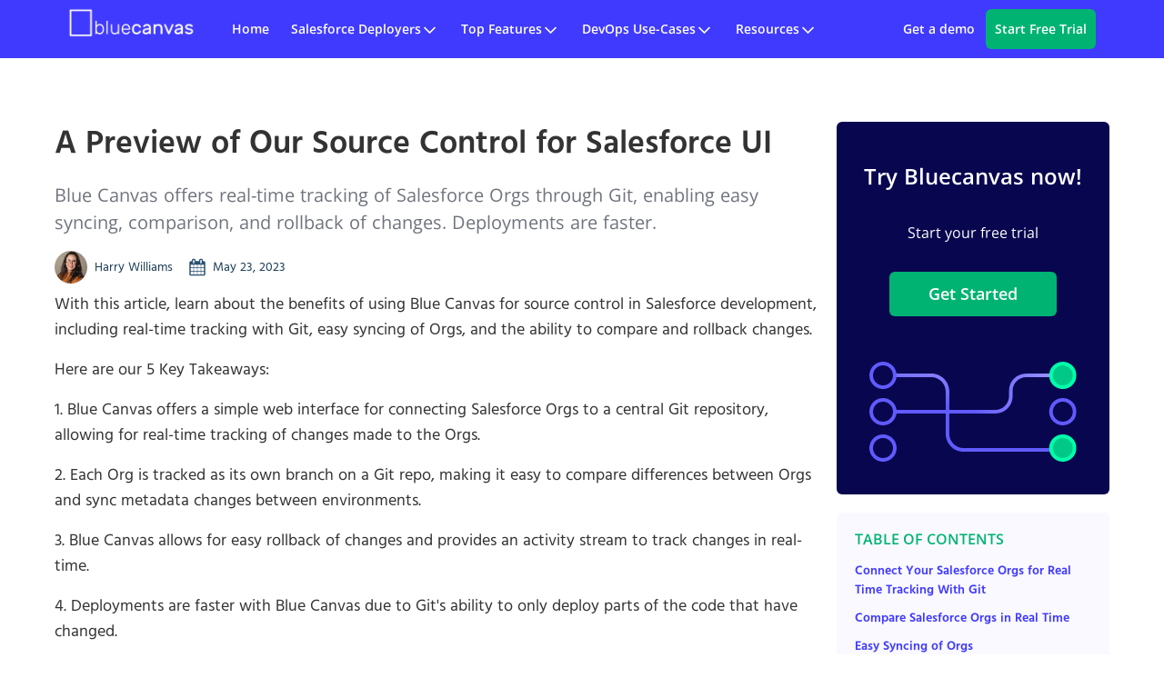

--- FILE ---
content_type: text/html
request_url: https://bluecanvas.io/blog/blue-canvas-ui-preview
body_size: 15780
content:
<!DOCTYPE html><!-- This site was created in Webflow. https://webflow.com --><!-- Last Published: Fri Jan 16 2026 14:54:02 GMT+0000 (Coordinated Universal Time) --><html data-wf-domain="bluecanvas.io" data-wf-page="672ae9140d391b3fd7d42ba9" data-wf-site="5d89da3ddbb3a8265a65136f" lang="en" data-wf-collection="672ae9140d391b3fd7d42b77" data-wf-item-slug="blue-canvas-ui-preview"><head><meta charset="utf-8"/><title>A Preview of Our Source Control for Salesforce UI</title><meta content="Blue Canvas offers real-time tracking of Salesforce Orgs through Git, enabling easy syncing, comparison, and rollback of changes. Deployments are faster." name="description"/><meta content="A Preview of Our Source Control for Salesforce UI" property="og:title"/><meta content="Blue Canvas offers real-time tracking of Salesforce Orgs through Git, enabling easy syncing, comparison, and rollback of changes. Deployments are faster." property="og:description"/><meta content="" property="og:image"/><meta content="A Preview of Our Source Control for Salesforce UI" property="twitter:title"/><meta content="Blue Canvas offers real-time tracking of Salesforce Orgs through Git, enabling easy syncing, comparison, and rollback of changes. Deployments are faster." property="twitter:description"/><meta content="" property="twitter:image"/><meta property="og:type" content="website"/><meta content="summary_large_image" name="twitter:card"/><meta content="width=device-width, initial-scale=1" name="viewport"/><meta content="Webflow" name="generator"/><link href="https://cdn.prod.website-files.com/5d89da3ddbb3a8265a65136f/css/bluecanvas.webflow.shared.0f2a60c24.css" rel="stylesheet" type="text/css" integrity="sha384-DypgwkTXGuYwXZGV04HB7EOx8pxBFqFiRdbcyCpQLD3lV7wyhOPYcZAEcWlX2RJK" crossorigin="anonymous"/><link href="https://fonts.googleapis.com" rel="preconnect"/><link href="https://fonts.gstatic.com" rel="preconnect" crossorigin="anonymous"/><script src="https://ajax.googleapis.com/ajax/libs/webfont/1.6.26/webfont.js" type="text/javascript"></script><script type="text/javascript">WebFont.load({  google: {    families: ["Lato:100,100italic,300,300italic,400,400italic,700,700italic,900,900italic"]  }});</script><script type="text/javascript">!function(o,c){var n=c.documentElement,t=" w-mod-";n.className+=t+"js",("ontouchstart"in o||o.DocumentTouch&&c instanceof DocumentTouch)&&(n.className+=t+"touch")}(window,document);</script><link href="https://cdn.prod.website-files.com/5d89da3ddbb3a8265a65136f/5da879933e5488e15fdd9239_bluecanvas-favicon.png" rel="shortcut icon" type="image/x-icon"/><link href="https://cdn.prod.website-files.com/5d89da3ddbb3a8265a65136f/5da8799f990d0a755e19f5dd_bluecanvas-favicon%40256w.png" rel="apple-touch-icon"/><link href="https://bluecanvas.io/blog/blue-canvas-ui-preview" rel="canonical"/><style>
  .w-container { max-width: 1170px; }
  .paragraph figure a { border: none; }
</style>
<meta name="ahrefs-site-verification" content="9e4d6c10700074299f56c3e229bd88e4494714b4fc96bca77ed2c513e37e4ca5">

<!-- Google Tag Manager --><!-- Google Tag Manager -->
<script>(function(w,d,s,l,i){w[l]=w[l]||[];w[l].push({'gtm.start':
new Date().getTime(),event:'gtm.js'});var f=d.getElementsByTagName(s)[0],
j=d.createElement(s),dl=l!='dataLayer'?'&l='+l:'';j.async=true;j.src=
'https://www.googletagmanager.com/gtm.js?id='+i+dl;f.parentNode.insertBefore(j,f);
})(window,document,'script','dataLayer','GTM-KMCKJM4Z');</script>
<!-- End Google Tag Manager -->

<!-- Ortto bcmkt capture code 
<script>
    window.ap3c = window.ap3c || {};
    var ap3c = window.ap3c;
    ap3c.cmd = ap3c.cmd || [];
    ap3c.cmd.push(function() {
        ap3c.init('Y34oUVnsyDaqiq_uYmNta3Q', 'https://capture-api.autopilotapp.com/');
        ap3c.track({v: 0});
    });
    ap3c.activity = function(act) { ap3c.act = (ap3c.act || []); ap3c.act.push(act); };
    var s, t; s = document.createElement('script'); s.type = 'text/javascript'; s.src = "https://cdn2l.ink/app.js";
    t = document.getElementsByTagName('script')[0]; t.parentNode.insertBefore(s, t);
</script>
<!-- End bcmkt capture code -->

<!-- Crisp Chatbot - crisp.chat 
<script type="text/javascript">window.$crisp=[];window.CRISP_WEBSITE_ID="1dd143c7-4296-4dc1-8a17-049b0f3f56a3";(function(){d=document;s=d.createElement("script");s.src="https://client.crisp.chat/l.js";s.async=1;d.getElementsByTagName("head")[0].appendChild(s);})();</script>
<!-- End Crisp Chatbot - crisp.chat --><link rel="stylesheet" href="https://cdnjs.cloudflare.com/ajax/libs/tocbot/4.10.0/tocbot.css" integrity="sha256-XUbSD3m+xLW27W/mp9kMn+fI9AU2MoBkiMMSVVYWI+o=" crossorigin="anonymous" />
<meta property="og:url" content="https://bluecanvas.io/blog/blue-canvas-ui-preview"/></head><body><header><div data-animation="default" class="new-navbar w-nav" data-easing2="ease" data-easing="ease" data-collapse="medium" role="banner" data-no-scroll="1" data-duration="400" data-doc-height="1"><div class="wrapper navbar-w w-container"><a href="/" class="navbar-logo-link w-nav-brand"><img width="140" height="36" alt="" src="https://cdn.prod.website-files.com/5d89da3ddbb3a8265a65136f/672d63564963bffe8d888395_bluecanvas-logo.png" loading="eager"/></a><nav role="navigation" class="navbar-menu w-nav-menu"><ul role="list" class="navbar-link-list w-list-unstyled"><li class="navbar-link-list-li"><a href="/" class="navbar-link w-nav-link">Home</a></li><li class="navbar-link-list-li"><div data-delay="0" data-hover="false" class="navbar-dropdown w-dropdown"><div class="navbar-dropdown-toggle w-dropdown-toggle"><div class="navbar-label">Salesforce Deployers</div><div class="back-menu-label">Back to main menu</div><svg width="20" height="20" viewBox="0 0 20 20" fill="none" xmlns="http://www.w3.org/2000/svg" class="menu-chevron"><path d="M9.54853 12.8727L14.9215 7.5L16.0972 8.65166L9.54853 15.2L2.99989 8.65166L4.17551 7.5L9.54853 12.8727Z" fill="currentColor"></path></svg></div><nav class="navbar-dropdown-list w-dropdown-list"><ul role="list" class="wrapper dropdown w-list-unstyled"><li class="no-margin"><a href="/salesforce-deployers/metadata" class="dropdown-menu-link w-dropdown-link">For Salesforce Meta Data</a></li><li class="no-margin"><a href="/salesforce-deployers/cpq-tool" class="dropdown-menu-link w-dropdown-link">For CPQ Data</a></li><li class="no-margin"><a href="https://tools.bluecanvas.io/perms/" class="dropdown-menu-link w-dropdown-link">For Profiles&amp;Permissions</a></li></ul></nav></div></li><li class="navbar-link-list-li"><div data-delay="0" data-hover="false" class="navbar-dropdown w-dropdown"><div class="navbar-dropdown-toggle w-dropdown-toggle"><div class="navbar-label">Top Features</div><div class="back-menu-label">Back to main menu</div><svg width="20" height="20" viewBox="0 0 20 20" fill="none" xmlns="http://www.w3.org/2000/svg" class="menu-chevron"><path d="M9.54853 12.8727L14.9215 7.5L16.0972 8.65166L9.54853 15.2L2.99989 8.65166L4.17551 7.5L9.54853 12.8727Z" fill="currentColor"></path></svg></div><nav class="navbar-dropdown-list w-dropdown-list"><ul role="list" class="wrapper dropdown w-list-unstyled"><li class="no-margin"><a href="/features/version-control" class="dropdown-menu-link w-dropdown-link">Salesforce Version Control</a></li><li class="no-margin"><a href="/features/metadata-backup" class="dropdown-menu-link w-dropdown-link">Metadata Backup</a></li><li class="no-margin"><a href="/features/release-management" class="dropdown-menu-link w-dropdown-link">Sandbox Compare &amp; Deploy</a></li><li class="no-margin"><a href="/features/merge-conflict-resolution" class="dropdown-menu-link w-dropdown-link">Merge Conflict Resolution</a></li><li class="no-margin"><a href="/features/dependency-resolution" class="dropdown-menu-link w-dropdown-link">Field Dependency Resolution</a></li><li class="no-margin"><a href="/features/integrations" class="dropdown-menu-link w-dropdown-link">Integrations (Jira, Git, Slack etc.)</a></li></ul></nav></div></li><li class="navbar-link-list-li"><div data-delay="0" data-hover="false" class="navbar-dropdown w-dropdown"><div class="navbar-dropdown-toggle w-dropdown-toggle"><div class="navbar-label">DevOps Use-Cases</div><div class="back-menu-label">Back to main menu</div><svg width="20" height="20" viewBox="0 0 20 20" fill="none" xmlns="http://www.w3.org/2000/svg" class="menu-chevron"><path d="M9.54853 12.8727L14.9215 7.5L16.0972 8.65166L9.54853 15.2L2.99989 8.65166L4.17551 7.5L9.54853 12.8727Z" fill="currentColor"></path></svg></div><nav class="navbar-dropdown-list w-dropdown-list"><ul role="list" class="wrapper dropdown w-list-unstyled"><li class="no-margin"><a href="/salesforce-devops/for-admins" class="dropdown-menu-link w-dropdown-link">For Salesforce Admins</a></li><li class="no-margin"><a href="/salesforce-devops/for-developers" class="dropdown-menu-link w-dropdown-link">For Apex Developers</a></li><li class="no-margin"><a href="/security" class="dropdown-menu-link w-dropdown-link">For Security &amp; Compliance</a></li><li class="no-margin"><a href="/salesforce-devops/for-enterprises" class="dropdown-menu-link w-dropdown-link">For Large Enterprises</a></li></ul></nav></div></li><li class="navbar-link-list-li"><div data-delay="0" data-hover="false" class="navbar-dropdown w-dropdown"><div class="navbar-dropdown-toggle w-dropdown-toggle"><div class="navbar-label">Resources</div><div class="back-menu-label">Back to main menu</div><svg width="20" height="20" viewBox="0 0 20 20" fill="none" xmlns="http://www.w3.org/2000/svg" class="menu-chevron"><path d="M9.54853 12.8727L14.9215 7.5L16.0972 8.65166L9.54853 15.2L2.99989 8.65166L4.17551 7.5L9.54853 12.8727Z" fill="currentColor"></path></svg></div><nav class="navbar-dropdown-list w-dropdown-list"><ul role="list" class="wrapper dropdown w-list-unstyled"><li class="no-margin"><a href="/blog" class="dropdown-menu-link w-dropdown-link">Blog</a></li><li class="no-margin"><a href="https://docs.bluecanvas.io/docs" class="dropdown-menu-link w-dropdown-link">Documentation</a></li><li class="no-margin"><a href="/security" class="dropdown-menu-link w-dropdown-link">SOC 2 Certified</a></li><li class="no-margin"><a href="/customer-stories" class="dropdown-menu-link w-dropdown-link">Success Stories</a></li></ul></nav></div></li></ul><ul role="list" class="navbar-link-list w-list-unstyled"><li class="navbar-link-list-li"><a href="/contact" class="navbar-link w-nav-link">Get a demo</a></li><li class="navbar-link-list-li"><a href="https://accounts.bluecanvas.io/signup" class="navbar-cta w-button">Start Free Trial</a></li></ul></nav><div class="navbar-menu-button w-nav-button"><div class="navbar-menu-toggle">Menu toggle</div></div></div></div><div class="w-embed"><style>
    .navbar-dropdown-toggle.w-dropdown-toggle.w--nav-dropdown-toggle-open.w--open .menu-chevron {
        position: fixed;
        left: 20px;
        transform: rotate(90deg);
    }

    .navbar-dropdown-toggle.w-dropdown-toggle.w--nav-dropdown-toggle-open.w--open .navbar-label {
        display: none;
    }

    .navbar-dropdown-toggle.w-dropdown-toggle.w--nav-dropdown-toggle-open.w--open .back-menu-label {
        display: block;
    }
</style></div></header><section class="blog-post"><div id="w-node-bb56635e-1084-a57e-2c3b-8ef2db375e03-d7d42ba9" class="w-layout-layout quick-stack wf-layout-layout"><div class="w-layout-cell blog-post-left"><div class="blog-post-right-container"><div class="blog-post-left-subtext w-dyn-bind-empty"></div><h1 class="blog-post-h1">A Preview of Our Source Control for Salesforce UI</h1><p class="blog-post-summary">Blue Canvas offers real-time tracking of Salesforce Orgs through Git, enabling easy syncing, comparison, and rollback of changes. Deployments are faster.</p><div class="blog-post-main-author-date"><img src="https://cdn.prod.website-files.com/5d89da3ddbb3a8265a65136f/67ae83b1cd05ce2b1a98ee8c_RH%20Headshot%20-%20Square.png" loading="lazy" alt="" height="Auto" srcset="https://cdn.prod.website-files.com/5d89da3ddbb3a8265a65136f/67ae83b1cd05ce2b1a98ee8c_RH%20Headshot%20-%20Square-p-500.png 500w, https://cdn.prod.website-files.com/5d89da3ddbb3a8265a65136f/67ae83b1cd05ce2b1a98ee8c_RH%20Headshot%20-%20Square-p-800.png 800w, https://cdn.prod.website-files.com/5d89da3ddbb3a8265a65136f/67ae83b1cd05ce2b1a98ee8c_RH%20Headshot%20-%20Square.png 1080w" sizes="100vw" class="blog-post-main-author-image blog-post-main-author-image-default"/><img src="https://cdn.prod.website-files.com/plugins/Basic/assets/placeholder.60f9b1840c.svg" loading="lazy" alt="" class="blog-post-main-author-image w-condition-invisible w-dyn-bind-empty"/><div class="blog-post-main-author blog-post-main-author-default">Harry Williams</div><div class="blog-post-main-author w-condition-invisible w-dyn-bind-empty"></div><img src="https://cdn.prod.website-files.com/5d89da3ddbb3a8265a65136f/672d9d79b672e922ce19734d_calendar-icon.svg" loading="lazy" alt="" class="blog-post-main-calendar-icon"/><div class="blog-post-main-date">May 23, 2023</div></div><img src="https://cdn.prod.website-files.com/plugins/Basic/assets/placeholder.60f9b1840c.svg" loading="lazy" alt="" class="blog-post-featured-image w-dyn-bind-empty"/><div class="blog-post-intro w-richtext"><p>With this article, learn about the benefits of using Blue Canvas for source control in Salesforce development, including real-time tracking with Git, easy syncing of Orgs, and the ability to compare and rollback changes.<br/></p><p>Here are our 5 Key Takeaways:<br/></p><p>1. Blue Canvas offers a simple web interface for connecting Salesforce Orgs to a central Git repository, allowing for real-time tracking of changes made to the Orgs.</p><p>2. Each Org is tracked as its own branch on a Git repo, making it easy to compare differences between Orgs and sync metadata changes between environments.</p><p>3. Blue Canvas allows for easy rollback of changes and provides an activity stream to track changes in real-time.</p><p>4. Deployments are faster with Blue Canvas due to Git&#x27;s ability to only deploy parts of the code that have changed.</p><p>5. Blue Canvas has built-in merge conflict resolution to prevent overwriting the work of teammates during deployments.</p></div><div class="blog-post-main-toc"><div class="blog-post-main-toc-heading">Table of Contents<br/></div><div id="js-toc" class="blog-post-main-toc-block"></div></div><div class="blog-post-main-cta"><div class="blog-post-main-cta-left"><div class="blog-post-main-cta-subheading">FREE TOOL</div><div class="blog-post-main-cta-heading">Profiles &amp; Permissions Deployer</div><p class="paragraph-13">Easily compare and deploy Profiles, Permission Sets, and Field-Level Security (FLS) between any two Salesforce organizations.</p><a href="https://accounts.bluecanvas.io/signup" class="blog-post-main-cta-button w-inline-block"><div class="blog-post-main-cta-button-text">Get Started</div></a><div class="blog-post-main-cta-bottom">Made with love by the Blue Canvas team ❤️</div></div><div class="blog-post-main-cta-right"><img src="https://cdn.prod.website-files.com/5d89da3ddbb3a8265a65136f/672d63564963bffe8d888395_bluecanvas-logo.png" loading="lazy" alt="Bluecanvas logo" class="blog-post-main-cta-logo"/></div></div><aside id="js-toc-content" class="blog-content w-richtext"><p>Over the past few months we’ve written a lot about the importance of source control for Salesforce developers. It’s a hot topic that has received <a href="https://success.salesforce.com/ideaView?id=08730000000BrBKAA0">over 9,000 points in the Salesforce Success community</a>. On the <a href="https://www.salesforce.com/products/platform/products/salesforce-dx/">Salesforce DX product page</a>, “Source Driven Development” is listed as the first pillar:</p><blockquote><em>Salesforce DX delivers seamless integration with Heroku Flow, supporting automated deployments off of GitHub repositories; application pipelines that streamline development, staging, and deployment to production; and a tightly integrated test suite to support continuous integration. Salesforce DX also enables developers to plug into third-party test and build automation tools.</em></blockquote><p>We’ve <a href="https://bluecanvas.io/2016/09/20/introducing-blue-canvas.html">hinted at what Blue Canvas will be</a> and have talked to hundreds of Salesforce developers about our vision.</p><p>We recently released our new User Interface and opened up our beta to more users and we thought we’d give a more detailed look at the tool and what it is capable of.</p><h2>Connect Your Salesforce Orgs for Real Time Tracking With Git</h2><p>Blue Canvas offers a simple web interface for connecting your Salesforce Orgs to a central Git repository. Once you connect your Salesforce Orgs to Blue Canvas changes made to them are automatically tracked in Git. You don’t need to train anyone on your team to do anything differently and you can use your existing workflows.</p><p>One of the changes that Salesforce DX is trying to bring is making source control your source of truth. Blue Canvas makes this possible today because your Git repo and your Salesforce Org are now indelibly linked in real time. No matter how someone changes the Org - whether an Ant script, a deploy from a change set, or a quick “hotfix” made in the developer console in production, Blue Canvas will track this and commit it to Git automatically.</p><p>You can navigate through and see all the files in your Org’s directory to see exactly what is deployed in production now. This is useful for debugging and makes it possible for source control to be the source of truth for your Salesforce Org in a powerful way. Even if non-developer stakeholders like Awesome Admins, product managers, business analysts, or sales ops managers make a change to the Org, this automatically gets tracked in Git.</p><p>Because Blue Canvas is Git based, you can use Git Blame to see the history of every file. Who has changed what on the file over time? When did they change it? And how?</p><figure class="w-richtext-align-center w-richtext-figure-type-image"><div><img src="https://cdn.prod.website-files.com/5d938f92cec33181cb8e7c02/674f9a4d2ae4a2d428b4bde3_646cde70068290df84438207_activity.png" alt="activity stream screenshot" loading="lazy"/></div></figure><h2>Compare Salesforce Orgs in Real Time</h2><p>With Blue Canvas each Org is tracked as it’s own branch on a Git repo. This makes it possible to quickly and easily compare the differences between Orgs. Want to know what is different between Production and Staging? Do a quick compare. Or what is different between your sandbox and production? Blue Canvas makes this possible.</p><p>You can see differences side by side or in-line.</p><figure class="w-richtext-align-center w-richtext-figure-type-image"><div><img src="https://cdn.prod.website-files.com/5d938f92cec33181cb8e7c02/674f9a4d2ae4a2d428b4bde9_646cde7010c7fb5cae1b4001_git_compare.png" alt="git compare screenshot" loading="lazy"/></div></figure><h2>Easy Syncing of Orgs</h2><p>One of the most powerful features of Blue Canvas is that you can use git pull to bring metadata from one environment to another. Let’s say there is a production deploy that involves the work from several developers. You now want to make your sandbox look like production before you start coding again. This will minimize merge conflicts and make give you confidence that new changes won’t cause issues with the work that others have merged into the master branch.</p><p>With Blue Canvas you can simply merge from production into your local branch in order to bring all metadata changes into your local environment.</p><h2>Use Git History to Rollback</h2><p>Another advantage of having a Git history of changes and a source of truth is that you can rollback changes at any time. Have you ever released a change that was unpopular with your users or a bug that caused major headaches? How long did it take you to figure out precisely which part of the code base was broken and how to revert to the previous state? We’ve heard horror stories of developers spending twelve hours trying to roll back to a previous state before a demo. Blue Canvas makes it possible to rollback to a previous state.</p><h2>Activity Stream</h2><p>It’s nice to have a clear sense of what’s happening on your Salesforce Orgs in real time. Many of the release managers and developers we’ve talked to are looking for better tools to understand how things are changing and who’s making changes - possibly for SOX compliance or other reasons.</p><p>The Activity Stream tab lets you see in real time who has changed what and when.</p><h2>Deploy in Seconds (Coming Soon)</h2><p>One of the most common complaints about Salesforce development is that deployments take a long time. Some teams must wait a full 24 hours or more do a deploy. Because Blue Canvas uses Git, this doesn’t have to be the case. Git allows Blue Canvas to do deploys much faster than Ant scripts of change sets. Because we have a history of what has changed on your Org, Blue Canvas only deploys parts of your code that have changed. This dramatically speeds up the time to deploy. Everything about Blue Canvas is optimized for speed. Git is written in C and our service runs in Go which makes things very fast indeed.</p><h2>Intelligent Merge Conflicts (Coming Soon)</h2><p>All too often Salesforce deploys involve the replacement of your old code base with a brand new one. This makes it too easy to overwrite the work of a teammate. We talk to Salesforce developers every day and hear about this every day. Developer A clobbers the hard work of Developer B and there is no way to handle the merge conflict. With Blue Canvas, merge conflict resolution is built into the core deployment engine. So it is not possible to deploy a change that overwrites the code of another. Blue Canvas will highlight which lines of code contain the merge conflict and notify you so you can fix it before deploying again.</p><h2>Further Reading and Beta Signup</h2><p>You can read more about Blue Canvas and how it works on the <a href="https://bluecanvas.io/docs/">Blue Canvas docs</a>. To signup for our beta, visit <a href="https://bluecanvas.io/">https://bluecanvas.io/</a>.</p><p>‍</p></aside><div class="blog-post-main-cta-2"><div class="blog-post-main-cta-left"><div class="blog-post-main-cta-heading">Try bluecanvas now!</div><p class="paragraph-13">Start your free trial!</p><a href="https://accounts.bluecanvas.io/signup" class="blog-post-main-cta-button w-inline-block"><div class="blog-post-main-cta-button-text">Get Started</div></a><div class="blog-post-main-cta-bottom">Made with love by the Blue Canvas team ❤️</div></div><div class="blog-post-main-cta-right"><img src="https://cdn.prod.website-files.com/5d89da3ddbb3a8265a65136f/672d63564963bffe8d888395_bluecanvas-logo.png" loading="lazy" alt="Bluecanvas logo" class="blog-post-main-cta-logo"/></div></div></div></div><div class="w-layout-cell blog-post-right"><div class="blog-post-right-container"><div class="blog-post-right-cta"><div class="blog-post-right-cta-title">Try Bluecanvas now!</div><p class="blog-post-right-cta-text">Start your free trial</p><a href="https://accounts.bluecanvas.io/signup" class="blog-post-right-cta-button w-inline-block"><div class="blog-post-cta-button-text">Get Started<br/></div></a><img src="https://cdn.prod.website-files.com/5d89da3ddbb3a8265a65136f/672aeed2ecc86e34c31959dd_Blog_post_CTA.svg" loading="lazy" alt="Get Started with BlueCanvas" class="blog-post-right-cta-image"/></div><div class="blog-post-right-toc"><div class="blog-post-right-toc-heading">TABLE OF CONTENTS</div><div id="js-toc-rail" class="blog-post-toc-content"></div></div><div class="blog-post-right-recommended"><div class="blog-post-right-recommended-heading">RECOMmENDED ARTICLES</div><div class="blog-post-right-recommended-content"><a href="https://bluecanvas.io/blog/force-com-migration-tool" class="blog-post-right-recommended-link w-inline-block"><div class="blog-post-right-recommended-link-text">Force.com Migration Tool: Mastering Salesforce Deployments</div></a><a href="https://bluecanvas.io/blog/introducing-blue-canvas" class="blog-post-right-recommended-link w-inline-block"><div class="blog-post-right-recommended-link-text">Introducing Blue Canvas</div></a><a href="https://bluecanvas.io/blog/metadata-refreshes-and-compare-salesforce-orgs" class="blog-post-right-recommended-link w-inline-block"><div class="blog-post-right-recommended-link-text">Metadata Refreshes and Comparing Salesforce Orgs with Git</div></a><a href="https://bluecanvas.io/blog/new-profiles-permission-sets-deployer-salesforce" class="blog-post-right-recommended-link w-inline-block"><div class="blog-post-right-recommended-link-text">Introducing our All-New Profiles &amp; Permission Sets Deployer for Salesforce!</div></a><a href="https://bluecanvas.io/blog/page-layouts-meet-dynamic-forms" class="blog-post-right-recommended-link w-inline-block"><div class="blog-post-right-recommended-link-text">Dynamic Forms: A game changer for Salesforce Page Layouts</div></a></div></div></div></div></div></section><div class="blog-post-bottom"><div class="blog-post-bottom-heading">You might also like our other posts...</div><div class="blog-post-bottom-grid"><a data-w-id="e0e603ed-509f-ff81-4a30-32aca1605f53" href="https://bluecanvas.io/blog/deploying-profiles-and-permission-sets" class="blog-post-bottom-grid-cell w-inline-block"><div class="blog-post-bottom-cell-image-container"><img src="https://cdn.prod.website-files.com/5d89da3ddbb3a8265a65136f/673adbf2a25b9d3ebc7a8e3b_blog-feature-2.png" loading="lazy" sizes="(max-width: 560px) 100vw, 560px" srcset="https://cdn.prod.website-files.com/5d89da3ddbb3a8265a65136f/673adbf2a25b9d3ebc7a8e3b_blog-feature-2-p-500.png 500w, https://cdn.prod.website-files.com/5d89da3ddbb3a8265a65136f/673adbf2a25b9d3ebc7a8e3b_blog-feature-2.png 560w" alt="Profiles and Permission Sets" class="blog-post-bottom-cell-image"/><div class="blog-post-bottom-cell-more">Read more</div></div><div class="blog-post-bottom-cell-subtext">NEW FEATURE</div><div class="blog-post-bottom-cell-author">Harry Williams | May 03, 2019</div><div class="blog-post-bottom-cell-title">Deploying Profiles and Permission Sets</div><p class="blog-post-bottom-cell-text">Blue Canvas is excited to offer a free tool to the community for deploying Salesforce’s trickiest metadata type.</p></a><a data-w-id="285f580b-6679-59bb-700a-e4916bd600bf" href="https://bluecanvas.io/blog/cpqs-most-underrated-feature-twin-fields" class="blog-post-bottom-grid-cell w-inline-block"><div class="blog-post-bottom-cell-image-container"><img src="https://cdn.prod.website-files.com/5d89da3ddbb3a8265a65136f/673ad97ad76850104f417d9c_blog-feature.png" loading="lazy" alt="Flow Chart" class="blog-post-bottom-cell-image"/><div class="blog-post-bottom-cell-more">Read more</div></div><div class="blog-post-bottom-cell-subtext">DEV TIPS</div><div class="blog-post-bottom-cell-author">Harry Williams | May 26, 2023</div><div class="blog-post-bottom-cell-title">Unlock the Power of CPQ Twin Fields in Salesforce</div><p class="blog-post-bottom-cell-text">Master CPQ Twin Fields in Salesforce through practical examples and unlock greater flexibility and efficiency in your data management process.</p></a><a data-w-id="042b572a-c90e-6393-38f0-b166914f3377" href="https://bluecanvas.io/blog/automated-testing-for-salesforce-with-provar" class="blog-post-bottom-grid-cell w-inline-block"><div class="blog-post-bottom-cell-image-container"><img src="https://cdn.prod.website-files.com/5d89da3ddbb3a8265a65136f/673adc2eb6498a275e4c4196_blog-feature-3.png" loading="lazy" sizes="(max-width: 560px) 100vw, 560px" srcset="https://cdn.prod.website-files.com/5d89da3ddbb3a8265a65136f/673adc2eb6498a275e4c4196_blog-feature-3-p-500.png 500w, https://cdn.prod.website-files.com/5d89da3ddbb3a8265a65136f/673adc2eb6498a275e4c4196_blog-feature-3.png 560w" alt="Provar Webinar" class="blog-post-bottom-cell-image"/><div class="blog-post-bottom-cell-more">Read more</div></div><div class="blog-post-bottom-cell-subtext">DEV TIPS</div><div class="blog-post-bottom-cell-author">Harry Williams | April 02, 2019</div><div class="blog-post-bottom-cell-title">Automated Testing for Salesforce with Provar</div><p class="blog-post-bottom-cell-text">How you can leverage Blue Canvas CI to run automated tests in the cloud with Provar Testing.</p></a></div></div><div class="w-embed"><style>
.blog-content h2 {
	color: #00b372;
  font-size: 24px;
  font-family: 'Hind', sans-serif;
  line-height: 36px;
  margin-bottom: 10px;
}

#js-toc-content h2, #js-toc-content h3 {
	margin-top: -100px;
  padding-top: 100px;
}
</style></div><footer><footer class="footer"><div class="wrapper flexbox-vertical-center gap-32px"><div class="spacer-1px"></div></div><div class="spacer-24px"></div><div class="wrapper footer-w"><nav id="w-node-_2fdfd6c5-209d-2937-a182-e97df2e46496-2283b6f4" class="_2col"><img src="https://cdn.prod.website-files.com/5d89da3ddbb3a8265a65136f/674ed8e12df62fcab75ffbb3_salesforge-partner.svg" loading="lazy" width="168" height="50" alt="" class="img"/><a href="https://appexchange.salesforce.com/appxListingDetail?listingId=a0N3A00000FeGhpUAF" class="margin-top-12px w-inline-block"><img src="https://cdn.prod.website-files.com/5d89da3ddbb3a8265a65136f/674ed8e1324b7e64697b872d_salesforge-appexchange.svg" loading="lazy" width="168" height="50" alt="" class="img"/></a></nav><nav class="_2col"><h2 class="h9 left-padding-4px">Salesforce Deployment</h2><ul role="list" class="w-list-unstyled"><li class="no-margin"><a href="/salesforce-deployment-tools" class="new-footer-link">Tools</a></li><li class="no-margin"><a href="/salesforce-deployers/metadata" class="new-footer-link">For Salseforce Metadata</a></li><li class="no-margin"><a href="/salesforce-deployers/cpq-tool" class="new-footer-link">For CPQ Data</a></li><li class="no-margin"><a href="https://tools.bluecanvas.io/perms/" class="new-footer-link">For Profiles&amp;Permissions</a></li></ul></nav><nav class="_2col"><h2 class="h9 left-padding-4px">Product</h2><ul role="list" class="w-list-unstyled"><li class="no-margin"><a href="/features" class="new-footer-link">Features</a></li><li class="no-margin"><a href="/security" class="new-footer-link">Security</a></li><li class="no-margin"><a href="/customer-stories" class="new-footer-link">Customer stories</a></li><li class="no-margin"><a href="https://status.bluecanvas.io" class="new-footer-link">Service status</a></li></ul></nav><nav class="_2col"><h2 class="h9 left-padding-4px">Resources</h2><ul role="list" class="w-list-unstyled"><li class="no-margin"><a href="https://docs.bluecanvas.io/docs" class="new-footer-link">Docs</a></li><li class="no-margin"><a href="/blog" class="new-footer-link">Blog</a></li><li class="no-margin"><a href="/quick-fixes" class="new-footer-link">Tutorials</a></li><li class="no-margin"><a href="/resources" class="new-footer-link">Whitepapers</a></li></ul></nav><nav class="_2col"><h2 class="h9 left-padding-4px">Company</h2><ul role="list" class="w-list-unstyled"><li class="no-margin"><a href="/contact" class="new-footer-link">Contact us</a></li><li class="no-margin"><a href="/about" class="new-footer-link">About us</a></li><li class="no-margin"><a href="/jobs" class="new-footer-link">Careers</a></li></ul></nav><nav class="_15col"><h2 class="h9 left-padding-4px">Follow us</h2><ul role="list" class="w-list-unstyled"><li class="no-margin"><a href="#" class="footer-social-link w-inline-block"><svg width="24" height="24" viewBox="0 0 24 24" fill="none" xmlns="http://www.w3.org/2000/svg"><g clip-path="url(#clip0_78_367)"><path fill-rule="evenodd" clip-rule="evenodd" d="M4.92448 5.39886C4.97282 5.46783 6.09233 7.09731 7.41228 9.0199C8.73223 10.9425 9.95306 12.7205 10.1253 12.971C10.2974 13.2215 10.4383 13.4315 10.4383 13.4377C10.4383 13.4438 10.3742 13.5229 10.2958 13.6133C10.2175 13.7038 9.99674 13.9599 9.80535 14.1824C9.61395 14.4049 9.2913 14.78 9.08835 15.0159C8.88541 15.2517 8.52837 15.6668 8.29492 15.9383C8.06149 16.2098 7.64171 16.6979 7.36208 17.0229C6.49722 18.0283 6.37241 18.1735 5.71406 18.9403C5.36252 19.3498 5.02542 19.7412 4.96496 19.8103C4.9045 19.8793 4.85503 19.9431 4.85503 19.9519C4.85503 19.9623 5.07583 19.968 5.47713 19.968H6.09922L6.78315 19.1709C7.15932 18.7326 7.53039 18.3011 7.60774 18.2121C7.77503 18.0196 9.05077 16.5352 9.158 16.4083C9.19906 16.3597 9.25869 16.2905 9.29053 16.2545C9.32238 16.2186 9.57336 15.927 9.84829 15.6065C10.1232 15.2861 10.3557 15.0161 10.3649 15.0065C10.3741 14.9969 10.5197 14.8276 10.6883 14.6302C10.857 14.4329 11.0002 14.2714 11.0066 14.2714C11.0129 14.2714 11.8793 15.5258 12.9319 17.059C13.9845 18.5922 14.8645 19.8738 14.8874 19.9069L14.9292 19.9673L17.0631 19.9676C18.8179 19.9679 19.1956 19.9642 19.1888 19.9467C19.1817 19.9281 18.1593 18.4369 15.5365 14.6194C13.6483 11.8712 13.3972 11.5019 13.4044 11.4831C13.4114 11.4649 13.6686 11.1641 15.3594 9.19657C15.6495 8.85908 16.0493 8.3936 16.2479 8.16218C16.4465 7.93075 16.6471 7.69771 16.6935 7.64431C16.74 7.5909 16.9844 7.30688 17.2367 7.01315C17.4889 6.71943 17.9177 6.22033 18.1895 5.90406C18.4613 5.58778 18.6938 5.31652 18.706 5.30122C18.7269 5.27506 18.6913 5.27344 18.0963 5.27344H17.4644L17.1834 5.60115C16.8093 6.03729 16.1331 6.82379 15.9411 7.04604C15.8563 7.14424 15.7505 7.26765 15.706 7.32028C15.6615 7.37291 15.5737 7.47462 15.5109 7.54632C15.4481 7.61801 15.1315 7.98618 14.8075 8.36447C14.4834 8.74276 14.2138 9.05591 14.2084 9.06036C14.203 9.06481 14.1335 9.14535 14.0541 9.23936C13.9151 9.40378 13.7737 9.56837 13.1252 10.3205C12.8405 10.6506 12.8259 10.6648 12.8019 10.6345C12.7881 10.617 11.9539 9.40365 10.9481 7.93821L9.11935 5.27378L6.97798 5.2736L4.83661 5.27344L4.92448 5.39886ZM6.59579 6.27263C6.61188 6.29718 7.01197 6.87074 7.48489 7.54721C8.38183 8.83016 11.9064 13.8747 14.1731 17.1197C14.8975 18.1566 15.4989 19.0142 15.5097 19.0254C15.5252 19.0414 15.7361 19.0449 16.4952 19.0416L17.461 19.0374L14.9337 15.4204C13.5436 13.4311 11.531 10.5508 10.4613 9.0199L8.51623 6.23635L7.54141 6.23218L6.56658 6.228L6.59579 6.27263Z" fill="white"></path><path fill-rule="evenodd" clip-rule="evenodd" d="M0 12.5V24.5L12.004 24.496L24.0081 24.4919L24.0122 12.496L24.0162 0.5H12.0081H0V12.5ZM0.00804316 12.5081C0.00804316 19.1081 0.00988806 21.8081 0.0121376 18.5081C0.0143871 15.2081 0.0143871 9.80808 0.0121376 6.50809C0.00988806 3.20808 0.00804316 5.90809 0.00804316 12.5081ZM4.92448 5.39953C4.97282 5.4685 6.09233 7.09798 7.41228 9.02057C8.73223 10.9432 9.95306 12.7211 10.1252 12.9717C10.2974 13.2222 10.4383 13.4322 10.4383 13.4383C10.4383 13.4445 10.3742 13.5235 10.2958 13.614C10.2175 13.7045 9.99674 13.9606 9.80535 14.1831C9.61395 14.4056 9.2913 14.7806 9.08834 15.0165C8.8854 15.2524 8.52837 15.6675 8.29492 15.939C8.06149 16.2105 7.64171 16.6985 7.36208 17.0236C6.49722 18.029 6.37241 18.1742 5.71406 18.941C5.36252 19.3504 5.02542 19.7419 4.96496 19.811C4.9045 19.88 4.85502 19.9437 4.85502 19.9526C4.85502 19.9629 5.07583 19.9686 5.47713 19.9686H6.09922L6.78315 19.1716C7.15931 18.7332 7.53038 18.3018 7.60774 18.2127C7.77503 18.0203 9.05077 16.5359 9.158 16.4089C9.19906 16.3603 9.25869 16.2912 9.29052 16.2552C9.32237 16.2192 9.57336 15.9276 9.84829 15.6072C10.1232 15.2868 10.3557 15.0168 10.3649 15.0072C10.3741 14.9976 10.5197 14.8283 10.6883 14.6309C10.857 14.4336 11.0002 14.2721 11.0065 14.2721C11.0129 14.2721 11.8793 15.5265 12.9319 17.0597C13.9845 18.5928 14.8645 19.8744 14.8874 19.9076L14.9292 19.9679L17.0631 19.9683C18.8179 19.9686 19.1955 19.9649 19.1888 19.9474C19.1817 19.9288 18.1593 18.4376 15.5365 14.62C13.6483 11.8718 13.3972 11.5025 13.4044 11.4838C13.4114 11.4656 13.6686 11.1648 15.3594 9.19724C15.6495 8.85975 16.0493 8.39427 16.2479 8.16285C16.4465 7.93142 16.6471 7.69838 16.6935 7.64498C16.74 7.59157 16.9844 7.30755 17.2367 7.01382C17.4889 6.72009 17.9177 6.221 18.1895 5.90473C18.4613 5.58845 18.6937 5.31719 18.706 5.30189C18.7269 5.27572 18.6913 5.27411 18.0963 5.27411H17.4644L17.1834 5.60182C16.8093 6.03796 16.1331 6.82446 15.9411 7.04671C15.8563 7.14491 15.7505 7.26832 15.706 7.32095C15.6615 7.37358 15.5737 7.47529 15.5109 7.54699C15.4481 7.61868 15.1315 7.98685 14.8075 8.36514C14.4834 8.74343 14.2138 9.05657 14.2084 9.06102C14.203 9.06548 14.1335 9.14602 14.0541 9.24003C13.9151 9.40445 13.7737 9.56904 13.1252 10.3211C12.8405 10.6513 12.8259 10.6655 12.8019 10.6351C12.7881 10.6176 11.9539 9.40432 10.9481 7.93888L9.11935 5.27445L6.97798 5.27427L4.83661 5.27411L4.92448 5.39953ZM6.59579 6.2733C6.61188 6.29785 7.01196 6.87141 7.48489 7.54788C8.38183 8.83083 11.9064 13.8754 14.1731 17.1204C14.8975 18.1573 15.4989 19.0149 15.5097 19.0261C15.5252 19.0421 15.7361 19.0456 16.4952 19.0423L17.461 19.0381L14.9337 15.4211C13.5436 13.4318 11.531 10.5515 10.4612 9.02057L8.51623 6.23702L7.54141 6.23284L6.56658 6.22867L6.59579 6.2733Z" fill="currentColor"></path></g></svg><div>X (Twitter)</div></a></li><li class="no-margin"><a href="#" class="footer-social-link w-inline-block"><svg width="24" height="24" viewBox="0 0 24 24" fill="none" xmlns="http://www.w3.org/2000/svg"><g clip-path="url(#clip0_78_372)"><path d="M21.8182 0.5H2.18182C0.976364 0.5 0 1.47636 0 2.68182V22.3182C0 23.5236 0.976364 24.5 2.18182 24.5H21.8182C23.0236 24.5 24 23.5236 24 22.3182V2.68182C24 1.47636 23.0236 0.5 21.8182 0.5ZM7.58618 20.1364H4.368V9.78146H7.58618V20.1364ZM5.94436 8.30109C4.90691 8.30109 4.068 7.46 4.068 6.42473C4.068 5.38945 4.908 4.54945 5.94436 4.54945C6.97855 4.54945 7.81964 5.39055 7.81964 6.42473C7.81964 7.46 6.97855 8.30109 5.94436 8.30109ZM19.6407 20.1364H16.4247V15.1007C16.4247 13.8996 16.4029 12.3549 14.7524 12.3549C13.0778 12.3549 12.8204 13.6629 12.8204 15.0135V20.1364H9.60436V9.78146H12.6916V11.1964H12.7353C13.1651 10.3825 14.2145 9.524 15.78 9.524C19.0385 9.524 19.6407 11.6687 19.6407 14.4571V20.1364Z" fill="currentColor"></path></g></svg><div>LinkedIn</div></a></li><li class="no-margin"><a href="#" class="footer-social-link w-inline-block"><svg width="24" height="24" viewBox="0 0 24 24" fill="none" xmlns="http://www.w3.org/2000/svg"><g clip-path="url(#clip0_78_376)"><path d="M12 0.5C5.373 0.5 0 5.873 0 12.5C0 18.123 3.872 22.828 9.092 24.13C9.036 23.968 9 23.78 9 23.547V21.496C8.513 21.496 7.697 21.496 7.492 21.496C6.671 21.496 5.941 21.143 5.587 20.487C5.194 19.758 5.126 18.643 4.152 17.961C3.863 17.734 4.083 17.475 4.416 17.51C5.031 17.684 5.541 18.106 6.021 18.732C6.499 19.359 6.724 19.501 7.617 19.501C8.05 19.501 8.698 19.476 9.308 19.38C9.636 18.547 10.203 17.78 10.896 17.418C6.9 17.007 4.993 15.019 4.993 12.32C4.993 11.158 5.488 10.034 6.329 9.087C6.053 8.147 5.706 6.23 6.435 5.5C8.233 5.5 9.32 6.666 9.581 6.981C10.477 6.674 11.461 6.5 12.495 6.5C13.531 6.5 14.519 6.674 15.417 6.983C15.675 6.67 16.763 5.5 18.565 5.5C19.297 6.231 18.946 8.156 18.667 9.094C19.503 10.039 19.995 11.16 19.995 12.32C19.995 15.017 18.091 17.004 14.101 17.417C15.199 17.99 16 19.6 16 20.813V23.547C16 23.651 15.977 23.726 15.965 23.815C20.641 22.176 24 17.736 24 12.5C24 5.873 18.627 0.5 12 0.5Z" fill="currentColor"></path></g></svg><div>GitHub</div></a></li></ul></nav></div><div class="spacer-24px"></div><div class="wrapper flexbox-space"><section class="landscape-last"><p class="footer-copywriting">Copyright © <span id="footerYear" class="footeryear">2024</span> Blue Canvas Labs Inc  All Rights Reserved.</p></section><nav><ul role="list" class="list-horizontal-center w-list-unstyled"><li class="no-margin"><a href="https://bluecanvas.io/privacy" class="footer-legal-link">Privacy policy</a></li><li class="no-margin"><a href="https://bluecanvas.io/terms" class="footer-legal-link">Terms of usage</a></li><li class="no-margin"><a href="https://bluecanvas.io/report-vulnerability" class="footer-legal-link">Responsible Disclosure</a></li></ul></nav></div></footer></footer><script src="https://d3e54v103j8qbb.cloudfront.net/js/jquery-3.5.1.min.dc5e7f18c8.js?site=5d89da3ddbb3a8265a65136f" type="text/javascript" integrity="sha256-9/aliU8dGd2tb6OSsuzixeV4y/faTqgFtohetphbbj0=" crossorigin="anonymous"></script><script src="https://cdn.prod.website-files.com/5d89da3ddbb3a8265a65136f/js/webflow.schunk.36b8fb49256177c8.js" type="text/javascript" integrity="sha384-4abIlA5/v7XaW1HMXKBgnUuhnjBYJ/Z9C1OSg4OhmVw9O3QeHJ/qJqFBERCDPv7G" crossorigin="anonymous"></script><script src="https://cdn.prod.website-files.com/5d89da3ddbb3a8265a65136f/js/webflow.schunk.03131bd5acb1897d.js" type="text/javascript" integrity="sha384-40FZBu0pmHlu81R6DglgOU0Pnvvq6A6yprgVEgY9u8hjd/GTCEQsym9Iw7VtaY2n" crossorigin="anonymous"></script><script src="https://cdn.prod.website-files.com/5d89da3ddbb3a8265a65136f/js/webflow.be47036a.e2eeaf8af0fb4a71.js" type="text/javascript" integrity="sha384-aXM+z2p04c4Lv7tDqhMxLz4WJjZJ4Knfs+8SbvOySShsNUVsfgT86TKP/G5Bnbd8" crossorigin="anonymous"></script><script>
	document.querySelector('#footerYear').innerHTML = new Date().getFullYear();
</script>

<!-- Google Tag Manager (noscript) -->
<noscript><iframe src="https://www.googletagmanager.com/ns.html?id=GTM-KMCKJM4Z"
height="0" width="0" style="display:none;visibility:hidden"></iframe></noscript>
<!-- End Google Tag Manager (noscript) --><script>
  document.addEventListener('DOMContentLoaded', function() {
    const formatToISO = (dateStr) => {
      return moment(dateStr, "MMM DD, YYYY").format("YYYY-MM-DDTHH:mm:ssZ");
    };

    const articleSlug = "blue-canvas-ui-preview";
    const publishedOnRaw = "Dec 04, 2024";
    const updatedOnRaw = "Jun 14, 2023";
    
    const formattedPublishedOn = formatToISO(publishedOnRaw);
    const formattedUpdatedOn = formatToISO(updatedOnRaw);

    const articleLdJson = {
      "@context": "https://schema.org",
      "@type": "BlogPosting",
      "headline": "A Preview of Our Source Control for Salesforce UI",
      "description": "Blue Canvas offers real-time tracking of Salesforce Orgs through Git, enabling easy syncing, comparison, and rollback of changes. Deployments are faster.",
      "dateCreated": formattedPublishedOn,
      "datePublished": formattedPublishedOn,
      "dateModified": formattedUpdatedOn,
      "url": "https://bluecanvas.io/blog/blue-canvas-ui-preview",
      "editor": "Blue Canvas Team",
      "publisher": {
        "@type": "Organization",
        "name": "Blue Canvas",
        "email": "team@bluecanvas.io",
        "address": {
          "@type": "PostalAddress",
          "streetAddress": "5940 S Rainbow Blvd Ste 400",
          "addressLocality": "Las Vegas",
          "addressRegion": "NV",
          "postalCode": "89118",
          "addressCountry": "US"
        },
        "logo": {
          "@type": "ImageObject",
          "url": "https://assets.website-files.com/5d89da3ddbb3a8265a65136f/5d8a0061dbb3a80ad56818b9_logo-inverse.png"
        }
      },
      "image": [
        ""
      ],
      "genre": "Salesforce DevOps",
      "keywords": "salesforce, devops, git, gitops, salesforce git",
      "author": {
        "@type": "Organization",
        "name": "Blue Canvas"
      }
    };

    if (!document.querySelector('script[type="application/ld+json"][data-schema="article"]')) {
      const articleScriptTag = document.createElement('script');
      articleScriptTag.type = 'application/ld+json';
      articleScriptTag.dataset.schema = 'article';
      articleScriptTag.textContent = JSON.stringify(articleLdJson);
      document.head.appendChild(articleScriptTag);
    }

    setTimeout(function() {
      const faqSection = document.querySelector('#faqs');
      if (faqSection) {
        const faqEntities = [];
        let currentElement = faqSection.nextElementSibling;

        while (currentElement && currentElement.tagName.toLowerCase() === 'p') {
          const question = currentElement.textContent.trim();
          const answerElement = currentElement.nextElementSibling;

          if (answerElement && answerElement.tagName.toLowerCase() === 'ul') {
            const answer = Array.from(answerElement.querySelectorAll('li'))
              .map(li => li.textContent.trim())
              .join(' ');

            faqEntities.push({
              "@type": "Question",
              "name": question,
              "acceptedAnswer": {
                "@type": "Answer",
                "text": answer
              }
            });

            currentElement = answerElement.nextElementSibling;
          } else {
            break;
          }
        }

        if (faqEntities.length > 0) {
          const faqJsonLd = {
            "@context": "https://schema.org",
            "@type": "FAQPage",
            "mainEntity": faqEntities
          };

          if (!document.querySelector('script[type="application/ld+json"][data-schema="faqpage"]')) {
            const faqScriptTag = document.createElement('script');
            faqScriptTag.type = 'application/ld+json';
            faqScriptTag.dataset.schema = 'faqpage';
            faqScriptTag.textContent = JSON.stringify(faqJsonLd);
            document.head.appendChild(faqScriptTag);
          }
        }
      }
    }, 1000);
  });
</script>

<!-- Begin TOC Script -->
<script src="https://cdnjs.cloudflare.com/ajax/libs/tocbot/4.10.0/tocbot.min.js" integrity="sha256-VTn9aw/gr4Acp2RWpb9LFr1EKdXYJC9agYReAj0f7JM=" crossorigin="anonymous"></script>
<style>
.toc { padding-top: 40px; }
.toc-list {
  padding-left: 20px;
  margin-bottom: 5px;
  list-style: inside;

}
.toc-link::before {
	display: none;
}
.toc-list-item {
	margin-bottom: 0;
  line-height: 1;
  list-style-position: outside;
}
.is-active-link { font-weight: 600; }
.is-active-link::before { background-color: #403aff; }
a.toc-link {
  color: #403aff;
} 
.toc-link {
  color: #403aff;
  text-decoration: none;
  display: inline-block;
  font-size: 20px;
	line-height: 1.5;
  white-space: normal;
  text-overflow: ellipsis;
}
.toc-link:hover {
	text-decoration: underline;
}
.node-name--H3 {
	font-size: 18px;
}
.is-position-fixed {
	position: static !important;
}
#js-toc-rail ol {
	list-style: none;
}
#js-toc-rail .toc-list {
	padding-left: 0px;
  margin-top: 0px
}
#js-toc-rail .toc-link {
  color: #403aff;
  text-decoration: none;
  display: inline-block;
  font-size: 14px;
  white-space: normal;
  text-overflow: ellipsis;
  margin: 5px 0px;
}
.node-name--H2 {
    font-weight: 600;
}
#js-toc-rail .node-name--H3 {
    font-size: 12px;
}
@media (max-width: 480px) {
	.toc-list {
  	margin-bottom: 20px;
  }
}
</style>

<script>
var content = document.querySelector('#js-toc-content');
var headings = content.querySelectorAll('h2, h3');
var headingMap = {};

Array.prototype.forEach.call(headings, function (heading) {
  var id = heading.id ? heading.id : heading.textContent.trim().toLowerCase()
      .split(' ').join('-').replace(/[\!\@\#\$\%\^\&\*\(\)\:]/ig, '')
  headingMap[id] = !isNaN(headingMap[id]) ? ++headingMap[id] : 0
  if (headingMap[id]) {
    heading.id = id + '-' + headingMap[id]
  } else {
    heading.id = id
  }
})

$(function() {
  tocbot.init({
    tocSelector: '#js-toc',
    positionFixedSelector: '#js-toc',
    contentSelector: '#js-toc-content',
    headingSelector: 'h2, h3',
    headingsOffset: 100,
    hasInnerContainers: true,
    fixedSidebarOffset: 150,
    scrollSmooth: true,
    disableTocScrollSync: true,
  });
});

$(function() {
  tocbot.init({
    tocSelector: '#js-toc-rail',
    positionFixedSelector: '#js-toc-rail',
    contentSelector: '#js-toc-content',
    headingSelector: 'h2, h3',
    headingsOffset: 100,
    hasInnerContainers: true,
    fixedSidebarOffset: 150,
    scrollSmooth: true,
    disableTocScrollSync: true,
  });
});
</script>
<!-- End TOC Script --></body></html>

--- FILE ---
content_type: text/css
request_url: https://cdn.prod.website-files.com/5d89da3ddbb3a8265a65136f/css/bluecanvas.webflow.shared.0f2a60c24.css
body_size: 26303
content:
html {
  -webkit-text-size-adjust: 100%;
  -ms-text-size-adjust: 100%;
  font-family: sans-serif;
}

body {
  margin: 0;
}

article, aside, details, figcaption, figure, footer, header, hgroup, main, menu, nav, section, summary {
  display: block;
}

audio, canvas, progress, video {
  vertical-align: baseline;
  display: inline-block;
}

audio:not([controls]) {
  height: 0;
  display: none;
}

[hidden], template {
  display: none;
}

a {
  background-color: #0000;
}

a:active, a:hover {
  outline: 0;
}

abbr[title] {
  border-bottom: 1px dotted;
}

b, strong {
  font-weight: bold;
}

dfn {
  font-style: italic;
}

h1 {
  margin: .67em 0;
  font-size: 2em;
}

mark {
  color: #000;
  background: #ff0;
}

small {
  font-size: 80%;
}

sub, sup {
  vertical-align: baseline;
  font-size: 75%;
  line-height: 0;
  position: relative;
}

sup {
  top: -.5em;
}

sub {
  bottom: -.25em;
}

img {
  border: 0;
}

svg:not(:root) {
  overflow: hidden;
}

hr {
  box-sizing: content-box;
  height: 0;
}

pre {
  overflow: auto;
}

code, kbd, pre, samp {
  font-family: monospace;
  font-size: 1em;
}

button, input, optgroup, select, textarea {
  color: inherit;
  font: inherit;
  margin: 0;
}

button {
  overflow: visible;
}

button, select {
  text-transform: none;
}

button, html input[type="button"], input[type="reset"] {
  -webkit-appearance: button;
  cursor: pointer;
}

button[disabled], html input[disabled] {
  cursor: default;
}

button::-moz-focus-inner, input::-moz-focus-inner {
  border: 0;
  padding: 0;
}

input {
  line-height: normal;
}

input[type="checkbox"], input[type="radio"] {
  box-sizing: border-box;
  padding: 0;
}

input[type="number"]::-webkit-inner-spin-button, input[type="number"]::-webkit-outer-spin-button {
  height: auto;
}

input[type="search"] {
  -webkit-appearance: none;
}

input[type="search"]::-webkit-search-cancel-button, input[type="search"]::-webkit-search-decoration {
  -webkit-appearance: none;
}

legend {
  border: 0;
  padding: 0;
}

textarea {
  overflow: auto;
}

optgroup {
  font-weight: bold;
}

table {
  border-collapse: collapse;
  border-spacing: 0;
}

td, th {
  padding: 0;
}

@font-face {
  font-family: webflow-icons;
  src: url("[data-uri]") format("truetype");
  font-weight: normal;
  font-style: normal;
}

[class^="w-icon-"], [class*=" w-icon-"] {
  speak: none;
  font-variant: normal;
  text-transform: none;
  -webkit-font-smoothing: antialiased;
  -moz-osx-font-smoothing: grayscale;
  font-style: normal;
  font-weight: normal;
  line-height: 1;
  font-family: webflow-icons !important;
}

.w-icon-slider-right:before {
  content: "";
}

.w-icon-slider-left:before {
  content: "";
}

.w-icon-nav-menu:before {
  content: "";
}

.w-icon-arrow-down:before, .w-icon-dropdown-toggle:before {
  content: "";
}

.w-icon-file-upload-remove:before {
  content: "";
}

.w-icon-file-upload-icon:before {
  content: "";
}

* {
  box-sizing: border-box;
}

html {
  height: 100%;
}

body {
  color: #333;
  background-color: #fff;
  min-height: 100%;
  margin: 0;
  font-family: Arial, sans-serif;
  font-size: 14px;
  line-height: 20px;
}

img {
  vertical-align: middle;
  max-width: 100%;
  display: inline-block;
}

html.w-mod-touch * {
  background-attachment: scroll !important;
}

.w-block {
  display: block;
}

.w-inline-block {
  max-width: 100%;
  display: inline-block;
}

.w-clearfix:before, .w-clearfix:after {
  content: " ";
  grid-area: 1 / 1 / 2 / 2;
  display: table;
}

.w-clearfix:after {
  clear: both;
}

.w-hidden {
  display: none;
}

.w-button {
  color: #fff;
  line-height: inherit;
  cursor: pointer;
  background-color: #3898ec;
  border: 0;
  border-radius: 0;
  padding: 9px 15px;
  text-decoration: none;
  display: inline-block;
}

input.w-button {
  -webkit-appearance: button;
}

html[data-w-dynpage] [data-w-cloak] {
  color: #0000 !important;
}

.w-code-block {
  margin: unset;
}

pre.w-code-block code {
  all: inherit;
}

.w-optimization {
  display: contents;
}

.w-webflow-badge, .w-webflow-badge > img {
  box-sizing: unset;
  width: unset;
  height: unset;
  max-height: unset;
  max-width: unset;
  min-height: unset;
  min-width: unset;
  margin: unset;
  padding: unset;
  float: unset;
  clear: unset;
  border: unset;
  border-radius: unset;
  background: unset;
  background-image: unset;
  background-position: unset;
  background-size: unset;
  background-repeat: unset;
  background-origin: unset;
  background-clip: unset;
  background-attachment: unset;
  background-color: unset;
  box-shadow: unset;
  transform: unset;
  direction: unset;
  font-family: unset;
  font-weight: unset;
  color: unset;
  font-size: unset;
  line-height: unset;
  font-style: unset;
  font-variant: unset;
  text-align: unset;
  letter-spacing: unset;
  -webkit-text-decoration: unset;
  text-decoration: unset;
  text-indent: unset;
  text-transform: unset;
  list-style-type: unset;
  text-shadow: unset;
  vertical-align: unset;
  cursor: unset;
  white-space: unset;
  word-break: unset;
  word-spacing: unset;
  word-wrap: unset;
  transition: unset;
}

.w-webflow-badge {
  white-space: nowrap;
  cursor: pointer;
  box-shadow: 0 0 0 1px #0000001a, 0 1px 3px #0000001a;
  visibility: visible !important;
  opacity: 1 !important;
  z-index: 2147483647 !important;
  color: #aaadb0 !important;
  overflow: unset !important;
  background-color: #fff !important;
  border-radius: 3px !important;
  width: auto !important;
  height: auto !important;
  margin: 0 !important;
  padding: 6px !important;
  font-size: 12px !important;
  line-height: 14px !important;
  text-decoration: none !important;
  display: inline-block !important;
  position: fixed !important;
  inset: auto 12px 12px auto !important;
  transform: none !important;
}

.w-webflow-badge > img {
  position: unset;
  visibility: unset !important;
  opacity: 1 !important;
  vertical-align: middle !important;
  display: inline-block !important;
}

h1, h2, h3, h4, h5, h6 {
  margin-bottom: 10px;
  font-weight: bold;
}

h1 {
  margin-top: 20px;
  font-size: 38px;
  line-height: 44px;
}

h2 {
  margin-top: 20px;
  font-size: 32px;
  line-height: 36px;
}

h3 {
  margin-top: 20px;
  font-size: 24px;
  line-height: 30px;
}

h4 {
  margin-top: 10px;
  font-size: 18px;
  line-height: 24px;
}

h5 {
  margin-top: 10px;
  font-size: 14px;
  line-height: 20px;
}

h6 {
  margin-top: 10px;
  font-size: 12px;
  line-height: 18px;
}

p {
  margin-top: 0;
  margin-bottom: 10px;
}

blockquote {
  border-left: 5px solid #e2e2e2;
  margin: 0 0 10px;
  padding: 10px 20px;
  font-size: 18px;
  line-height: 22px;
}

figure {
  margin: 0 0 10px;
}

figcaption {
  text-align: center;
  margin-top: 5px;
}

ul, ol {
  margin-top: 0;
  margin-bottom: 10px;
  padding-left: 40px;
}

.w-list-unstyled {
  padding-left: 0;
  list-style: none;
}

.w-embed:before, .w-embed:after {
  content: " ";
  grid-area: 1 / 1 / 2 / 2;
  display: table;
}

.w-embed:after {
  clear: both;
}

.w-video {
  width: 100%;
  padding: 0;
  position: relative;
}

.w-video iframe, .w-video object, .w-video embed {
  border: none;
  width: 100%;
  height: 100%;
  position: absolute;
  top: 0;
  left: 0;
}

fieldset {
  border: 0;
  margin: 0;
  padding: 0;
}

button, [type="button"], [type="reset"] {
  cursor: pointer;
  -webkit-appearance: button;
  border: 0;
}

.w-form {
  margin: 0 0 15px;
}

.w-form-done {
  text-align: center;
  background-color: #ddd;
  padding: 20px;
  display: none;
}

.w-form-fail {
  background-color: #ffdede;
  margin-top: 10px;
  padding: 10px;
  display: none;
}

label {
  margin-bottom: 5px;
  font-weight: bold;
  display: block;
}

.w-input, .w-select {
  color: #333;
  vertical-align: middle;
  background-color: #fff;
  border: 1px solid #ccc;
  width: 100%;
  height: 38px;
  margin-bottom: 10px;
  padding: 8px 12px;
  font-size: 14px;
  line-height: 1.42857;
  display: block;
}

.w-input::placeholder, .w-select::placeholder {
  color: #999;
}

.w-input:focus, .w-select:focus {
  border-color: #3898ec;
  outline: 0;
}

.w-input[disabled], .w-select[disabled], .w-input[readonly], .w-select[readonly], fieldset[disabled] .w-input, fieldset[disabled] .w-select {
  cursor: not-allowed;
}

.w-input[disabled]:not(.w-input-disabled), .w-select[disabled]:not(.w-input-disabled), .w-input[readonly], .w-select[readonly], fieldset[disabled]:not(.w-input-disabled) .w-input, fieldset[disabled]:not(.w-input-disabled) .w-select {
  background-color: #eee;
}

textarea.w-input, textarea.w-select {
  height: auto;
}

.w-select {
  background-color: #f3f3f3;
}

.w-select[multiple] {
  height: auto;
}

.w-form-label {
  cursor: pointer;
  margin-bottom: 0;
  font-weight: normal;
  display: inline-block;
}

.w-radio {
  margin-bottom: 5px;
  padding-left: 20px;
  display: block;
}

.w-radio:before, .w-radio:after {
  content: " ";
  grid-area: 1 / 1 / 2 / 2;
  display: table;
}

.w-radio:after {
  clear: both;
}

.w-radio-input {
  float: left;
  margin: 3px 0 0 -20px;
  line-height: normal;
}

.w-file-upload {
  margin-bottom: 10px;
  display: block;
}

.w-file-upload-input {
  opacity: 0;
  z-index: -100;
  width: .1px;
  height: .1px;
  position: absolute;
  overflow: hidden;
}

.w-file-upload-default, .w-file-upload-uploading, .w-file-upload-success {
  color: #333;
  display: inline-block;
}

.w-file-upload-error {
  margin-top: 10px;
  display: block;
}

.w-file-upload-default.w-hidden, .w-file-upload-uploading.w-hidden, .w-file-upload-error.w-hidden, .w-file-upload-success.w-hidden {
  display: none;
}

.w-file-upload-uploading-btn {
  cursor: pointer;
  background-color: #fafafa;
  border: 1px solid #ccc;
  margin: 0;
  padding: 8px 12px;
  font-size: 14px;
  font-weight: normal;
  display: flex;
}

.w-file-upload-file {
  background-color: #fafafa;
  border: 1px solid #ccc;
  flex-grow: 1;
  justify-content: space-between;
  margin: 0;
  padding: 8px 9px 8px 11px;
  display: flex;
}

.w-file-upload-file-name {
  font-size: 14px;
  font-weight: normal;
  display: block;
}

.w-file-remove-link {
  cursor: pointer;
  width: auto;
  height: auto;
  margin-top: 3px;
  margin-left: 10px;
  padding: 3px;
  display: block;
}

.w-icon-file-upload-remove {
  margin: auto;
  font-size: 10px;
}

.w-file-upload-error-msg {
  color: #ea384c;
  padding: 2px 0;
  display: inline-block;
}

.w-file-upload-info {
  padding: 0 12px;
  line-height: 38px;
  display: inline-block;
}

.w-file-upload-label {
  cursor: pointer;
  background-color: #fafafa;
  border: 1px solid #ccc;
  margin: 0;
  padding: 8px 12px;
  font-size: 14px;
  font-weight: normal;
  display: inline-block;
}

.w-icon-file-upload-icon, .w-icon-file-upload-uploading {
  width: 20px;
  margin-right: 8px;
  display: inline-block;
}

.w-icon-file-upload-uploading {
  height: 20px;
}

.w-container {
  max-width: 940px;
  margin-left: auto;
  margin-right: auto;
}

.w-container:before, .w-container:after {
  content: " ";
  grid-area: 1 / 1 / 2 / 2;
  display: table;
}

.w-container:after {
  clear: both;
}

.w-container .w-row {
  margin-left: -10px;
  margin-right: -10px;
}

.w-row:before, .w-row:after {
  content: " ";
  grid-area: 1 / 1 / 2 / 2;
  display: table;
}

.w-row:after {
  clear: both;
}

.w-row .w-row {
  margin-left: 0;
  margin-right: 0;
}

.w-col {
  float: left;
  width: 100%;
  min-height: 1px;
  padding-left: 10px;
  padding-right: 10px;
  position: relative;
}

.w-col .w-col {
  padding-left: 0;
  padding-right: 0;
}

.w-col-1 {
  width: 8.33333%;
}

.w-col-2 {
  width: 16.6667%;
}

.w-col-3 {
  width: 25%;
}

.w-col-4 {
  width: 33.3333%;
}

.w-col-5 {
  width: 41.6667%;
}

.w-col-6 {
  width: 50%;
}

.w-col-7 {
  width: 58.3333%;
}

.w-col-8 {
  width: 66.6667%;
}

.w-col-9 {
  width: 75%;
}

.w-col-10 {
  width: 83.3333%;
}

.w-col-11 {
  width: 91.6667%;
}

.w-col-12 {
  width: 100%;
}

.w-hidden-main {
  display: none !important;
}

@media screen and (max-width: 991px) {
  .w-container {
    max-width: 728px;
  }

  .w-hidden-main {
    display: inherit !important;
  }

  .w-hidden-medium {
    display: none !important;
  }

  .w-col-medium-1 {
    width: 8.33333%;
  }

  .w-col-medium-2 {
    width: 16.6667%;
  }

  .w-col-medium-3 {
    width: 25%;
  }

  .w-col-medium-4 {
    width: 33.3333%;
  }

  .w-col-medium-5 {
    width: 41.6667%;
  }

  .w-col-medium-6 {
    width: 50%;
  }

  .w-col-medium-7 {
    width: 58.3333%;
  }

  .w-col-medium-8 {
    width: 66.6667%;
  }

  .w-col-medium-9 {
    width: 75%;
  }

  .w-col-medium-10 {
    width: 83.3333%;
  }

  .w-col-medium-11 {
    width: 91.6667%;
  }

  .w-col-medium-12 {
    width: 100%;
  }

  .w-col-stack {
    width: 100%;
    left: auto;
    right: auto;
  }
}

@media screen and (max-width: 767px) {
  .w-hidden-main, .w-hidden-medium {
    display: inherit !important;
  }

  .w-hidden-small {
    display: none !important;
  }

  .w-row, .w-container .w-row {
    margin-left: 0;
    margin-right: 0;
  }

  .w-col {
    width: 100%;
    left: auto;
    right: auto;
  }

  .w-col-small-1 {
    width: 8.33333%;
  }

  .w-col-small-2 {
    width: 16.6667%;
  }

  .w-col-small-3 {
    width: 25%;
  }

  .w-col-small-4 {
    width: 33.3333%;
  }

  .w-col-small-5 {
    width: 41.6667%;
  }

  .w-col-small-6 {
    width: 50%;
  }

  .w-col-small-7 {
    width: 58.3333%;
  }

  .w-col-small-8 {
    width: 66.6667%;
  }

  .w-col-small-9 {
    width: 75%;
  }

  .w-col-small-10 {
    width: 83.3333%;
  }

  .w-col-small-11 {
    width: 91.6667%;
  }

  .w-col-small-12 {
    width: 100%;
  }
}

@media screen and (max-width: 479px) {
  .w-container {
    max-width: none;
  }

  .w-hidden-main, .w-hidden-medium, .w-hidden-small {
    display: inherit !important;
  }

  .w-hidden-tiny {
    display: none !important;
  }

  .w-col {
    width: 100%;
  }

  .w-col-tiny-1 {
    width: 8.33333%;
  }

  .w-col-tiny-2 {
    width: 16.6667%;
  }

  .w-col-tiny-3 {
    width: 25%;
  }

  .w-col-tiny-4 {
    width: 33.3333%;
  }

  .w-col-tiny-5 {
    width: 41.6667%;
  }

  .w-col-tiny-6 {
    width: 50%;
  }

  .w-col-tiny-7 {
    width: 58.3333%;
  }

  .w-col-tiny-8 {
    width: 66.6667%;
  }

  .w-col-tiny-9 {
    width: 75%;
  }

  .w-col-tiny-10 {
    width: 83.3333%;
  }

  .w-col-tiny-11 {
    width: 91.6667%;
  }

  .w-col-tiny-12 {
    width: 100%;
  }
}

.w-widget {
  position: relative;
}

.w-widget-map {
  width: 100%;
  height: 400px;
}

.w-widget-map label {
  width: auto;
  display: inline;
}

.w-widget-map img {
  max-width: inherit;
}

.w-widget-map .gm-style-iw {
  text-align: center;
}

.w-widget-map .gm-style-iw > button {
  display: none !important;
}

.w-widget-twitter {
  overflow: hidden;
}

.w-widget-twitter-count-shim {
  vertical-align: top;
  text-align: center;
  background: #fff;
  border: 1px solid #758696;
  border-radius: 3px;
  width: 28px;
  height: 20px;
  display: inline-block;
  position: relative;
}

.w-widget-twitter-count-shim * {
  pointer-events: none;
  -webkit-user-select: none;
  user-select: none;
}

.w-widget-twitter-count-shim .w-widget-twitter-count-inner {
  text-align: center;
  color: #999;
  font-family: serif;
  font-size: 15px;
  line-height: 12px;
  position: relative;
}

.w-widget-twitter-count-shim .w-widget-twitter-count-clear {
  display: block;
  position: relative;
}

.w-widget-twitter-count-shim.w--large {
  width: 36px;
  height: 28px;
}

.w-widget-twitter-count-shim.w--large .w-widget-twitter-count-inner {
  font-size: 18px;
  line-height: 18px;
}

.w-widget-twitter-count-shim:not(.w--vertical) {
  margin-left: 5px;
  margin-right: 8px;
}

.w-widget-twitter-count-shim:not(.w--vertical).w--large {
  margin-left: 6px;
}

.w-widget-twitter-count-shim:not(.w--vertical):before, .w-widget-twitter-count-shim:not(.w--vertical):after {
  content: " ";
  pointer-events: none;
  border: solid #0000;
  width: 0;
  height: 0;
  position: absolute;
  top: 50%;
  left: 0;
}

.w-widget-twitter-count-shim:not(.w--vertical):before {
  border-width: 4px;
  border-color: #75869600 #5d6c7b #75869600 #75869600;
  margin-top: -4px;
  margin-left: -9px;
}

.w-widget-twitter-count-shim:not(.w--vertical).w--large:before {
  border-width: 5px;
  margin-top: -5px;
  margin-left: -10px;
}

.w-widget-twitter-count-shim:not(.w--vertical):after {
  border-width: 4px;
  border-color: #fff0 #fff #fff0 #fff0;
  margin-top: -4px;
  margin-left: -8px;
}

.w-widget-twitter-count-shim:not(.w--vertical).w--large:after {
  border-width: 5px;
  margin-top: -5px;
  margin-left: -9px;
}

.w-widget-twitter-count-shim.w--vertical {
  width: 61px;
  height: 33px;
  margin-bottom: 8px;
}

.w-widget-twitter-count-shim.w--vertical:before, .w-widget-twitter-count-shim.w--vertical:after {
  content: " ";
  pointer-events: none;
  border: solid #0000;
  width: 0;
  height: 0;
  position: absolute;
  top: 100%;
  left: 50%;
}

.w-widget-twitter-count-shim.w--vertical:before {
  border-width: 5px;
  border-color: #5d6c7b #75869600 #75869600;
  margin-left: -5px;
}

.w-widget-twitter-count-shim.w--vertical:after {
  border-width: 4px;
  border-color: #fff #fff0 #fff0;
  margin-left: -4px;
}

.w-widget-twitter-count-shim.w--vertical .w-widget-twitter-count-inner {
  font-size: 18px;
  line-height: 22px;
}

.w-widget-twitter-count-shim.w--vertical.w--large {
  width: 76px;
}

.w-background-video {
  color: #fff;
  height: 500px;
  position: relative;
  overflow: hidden;
}

.w-background-video > video {
  object-fit: cover;
  z-index: -100;
  background-position: 50%;
  background-size: cover;
  width: 100%;
  height: 100%;
  margin: auto;
  position: absolute;
  inset: -100%;
}

.w-background-video > video::-webkit-media-controls-start-playback-button {
  -webkit-appearance: none;
  display: none !important;
}

.w-background-video--control {
  background-color: #0000;
  padding: 0;
  position: absolute;
  bottom: 1em;
  right: 1em;
}

.w-background-video--control > [hidden] {
  display: none !important;
}

.w-slider {
  text-align: center;
  clear: both;
  -webkit-tap-highlight-color: #0000;
  tap-highlight-color: #0000;
  background: #ddd;
  height: 300px;
  position: relative;
}

.w-slider-mask {
  z-index: 1;
  white-space: nowrap;
  height: 100%;
  display: block;
  position: relative;
  left: 0;
  right: 0;
  overflow: hidden;
}

.w-slide {
  vertical-align: top;
  white-space: normal;
  text-align: left;
  width: 100%;
  height: 100%;
  display: inline-block;
  position: relative;
}

.w-slider-nav {
  z-index: 2;
  text-align: center;
  -webkit-tap-highlight-color: #0000;
  tap-highlight-color: #0000;
  height: 40px;
  margin: auto;
  padding-top: 10px;
  position: absolute;
  inset: auto 0 0;
}

.w-slider-nav.w-round > div {
  border-radius: 100%;
}

.w-slider-nav.w-num > div {
  font-size: inherit;
  line-height: inherit;
  width: auto;
  height: auto;
  padding: .2em .5em;
}

.w-slider-nav.w-shadow > div {
  box-shadow: 0 0 3px #3336;
}

.w-slider-nav-invert {
  color: #fff;
}

.w-slider-nav-invert > div {
  background-color: #2226;
}

.w-slider-nav-invert > div.w-active {
  background-color: #222;
}

.w-slider-dot {
  cursor: pointer;
  background-color: #fff6;
  width: 1em;
  height: 1em;
  margin: 0 3px .5em;
  transition: background-color .1s, color .1s;
  display: inline-block;
  position: relative;
}

.w-slider-dot.w-active {
  background-color: #fff;
}

.w-slider-dot:focus {
  outline: none;
  box-shadow: 0 0 0 2px #fff;
}

.w-slider-dot:focus.w-active {
  box-shadow: none;
}

.w-slider-arrow-left, .w-slider-arrow-right {
  cursor: pointer;
  color: #fff;
  -webkit-tap-highlight-color: #0000;
  tap-highlight-color: #0000;
  -webkit-user-select: none;
  user-select: none;
  width: 80px;
  margin: auto;
  font-size: 40px;
  position: absolute;
  inset: 0;
  overflow: hidden;
}

.w-slider-arrow-left [class^="w-icon-"], .w-slider-arrow-right [class^="w-icon-"], .w-slider-arrow-left [class*=" w-icon-"], .w-slider-arrow-right [class*=" w-icon-"] {
  position: absolute;
}

.w-slider-arrow-left:focus, .w-slider-arrow-right:focus {
  outline: 0;
}

.w-slider-arrow-left {
  z-index: 3;
  right: auto;
}

.w-slider-arrow-right {
  z-index: 4;
  left: auto;
}

.w-icon-slider-left, .w-icon-slider-right {
  width: 1em;
  height: 1em;
  margin: auto;
  inset: 0;
}

.w-slider-aria-label {
  clip: rect(0 0 0 0);
  border: 0;
  width: 1px;
  height: 1px;
  margin: -1px;
  padding: 0;
  position: absolute;
  overflow: hidden;
}

.w-slider-force-show {
  display: block !important;
}

.w-dropdown {
  text-align: left;
  z-index: 900;
  margin-left: auto;
  margin-right: auto;
  display: inline-block;
  position: relative;
}

.w-dropdown-btn, .w-dropdown-toggle, .w-dropdown-link {
  vertical-align: top;
  color: #222;
  text-align: left;
  white-space: nowrap;
  margin-left: auto;
  margin-right: auto;
  padding: 20px;
  text-decoration: none;
  position: relative;
}

.w-dropdown-toggle {
  -webkit-user-select: none;
  user-select: none;
  cursor: pointer;
  padding-right: 40px;
  display: inline-block;
}

.w-dropdown-toggle:focus {
  outline: 0;
}

.w-icon-dropdown-toggle {
  width: 1em;
  height: 1em;
  margin: auto 20px auto auto;
  position: absolute;
  top: 0;
  bottom: 0;
  right: 0;
}

.w-dropdown-list {
  background: #ddd;
  min-width: 100%;
  display: none;
  position: absolute;
}

.w-dropdown-list.w--open {
  display: block;
}

.w-dropdown-link {
  color: #222;
  padding: 10px 20px;
  display: block;
}

.w-dropdown-link.w--current {
  color: #0082f3;
}

.w-dropdown-link:focus {
  outline: 0;
}

@media screen and (max-width: 767px) {
  .w-nav-brand {
    padding-left: 10px;
  }
}

.w-lightbox-backdrop {
  cursor: auto;
  letter-spacing: normal;
  text-indent: 0;
  text-shadow: none;
  text-transform: none;
  visibility: visible;
  white-space: normal;
  word-break: normal;
  word-spacing: normal;
  word-wrap: normal;
  color: #fff;
  text-align: center;
  z-index: 2000;
  opacity: 0;
  -webkit-user-select: none;
  -moz-user-select: none;
  -webkit-tap-highlight-color: transparent;
  background: #000000e6;
  outline: 0;
  font-family: Helvetica Neue, Helvetica, Ubuntu, Segoe UI, Verdana, sans-serif;
  font-size: 17px;
  font-style: normal;
  font-weight: 300;
  line-height: 1.2;
  list-style: disc;
  position: fixed;
  inset: 0;
  -webkit-transform: translate(0);
}

.w-lightbox-backdrop, .w-lightbox-container {
  -webkit-overflow-scrolling: touch;
  height: 100%;
  overflow: auto;
}

.w-lightbox-content {
  height: 100vh;
  position: relative;
  overflow: hidden;
}

.w-lightbox-view {
  opacity: 0;
  width: 100vw;
  height: 100vh;
  position: absolute;
}

.w-lightbox-view:before {
  content: "";
  height: 100vh;
}

.w-lightbox-group, .w-lightbox-group .w-lightbox-view, .w-lightbox-group .w-lightbox-view:before {
  height: 86vh;
}

.w-lightbox-frame, .w-lightbox-view:before {
  vertical-align: middle;
  display: inline-block;
}

.w-lightbox-figure {
  margin: 0;
  position: relative;
}

.w-lightbox-group .w-lightbox-figure {
  cursor: pointer;
}

.w-lightbox-img {
  width: auto;
  max-width: none;
  height: auto;
}

.w-lightbox-image {
  float: none;
  max-width: 100vw;
  max-height: 100vh;
  display: block;
}

.w-lightbox-group .w-lightbox-image {
  max-height: 86vh;
}

.w-lightbox-caption {
  text-align: left;
  text-overflow: ellipsis;
  white-space: nowrap;
  background: #0006;
  padding: .5em 1em;
  position: absolute;
  bottom: 0;
  left: 0;
  right: 0;
  overflow: hidden;
}

.w-lightbox-embed {
  width: 100%;
  height: 100%;
  position: absolute;
  inset: 0;
}

.w-lightbox-control {
  cursor: pointer;
  background-position: center;
  background-repeat: no-repeat;
  background-size: 24px;
  width: 4em;
  transition: all .3s;
  position: absolute;
  top: 0;
}

.w-lightbox-left {
  background-image: url("[data-uri]");
  display: none;
  bottom: 0;
  left: 0;
}

.w-lightbox-right {
  background-image: url("[data-uri]");
  display: none;
  bottom: 0;
  right: 0;
}

.w-lightbox-close {
  background-image: url("[data-uri]");
  background-size: 18px;
  height: 2.6em;
  right: 0;
}

.w-lightbox-strip {
  white-space: nowrap;
  padding: 0 1vh;
  line-height: 0;
  position: absolute;
  bottom: 0;
  left: 0;
  right: 0;
  overflow: auto hidden;
}

.w-lightbox-item {
  box-sizing: content-box;
  cursor: pointer;
  width: 10vh;
  padding: 2vh 1vh;
  display: inline-block;
  -webkit-transform: translate3d(0, 0, 0);
}

.w-lightbox-active {
  opacity: .3;
}

.w-lightbox-thumbnail {
  background: #222;
  height: 10vh;
  position: relative;
  overflow: hidden;
}

.w-lightbox-thumbnail-image {
  position: absolute;
  top: 0;
  left: 0;
}

.w-lightbox-thumbnail .w-lightbox-tall {
  width: 100%;
  top: 50%;
  transform: translate(0, -50%);
}

.w-lightbox-thumbnail .w-lightbox-wide {
  height: 100%;
  left: 50%;
  transform: translate(-50%);
}

.w-lightbox-spinner {
  box-sizing: border-box;
  border: 5px solid #0006;
  border-radius: 50%;
  width: 40px;
  height: 40px;
  margin-top: -20px;
  margin-left: -20px;
  animation: .8s linear infinite spin;
  position: absolute;
  top: 50%;
  left: 50%;
}

.w-lightbox-spinner:after {
  content: "";
  border: 3px solid #0000;
  border-bottom-color: #fff;
  border-radius: 50%;
  position: absolute;
  inset: -4px;
}

.w-lightbox-hide {
  display: none;
}

.w-lightbox-noscroll {
  overflow: hidden;
}

@media (min-width: 768px) {
  .w-lightbox-content {
    height: 96vh;
    margin-top: 2vh;
  }

  .w-lightbox-view, .w-lightbox-view:before {
    height: 96vh;
  }

  .w-lightbox-group, .w-lightbox-group .w-lightbox-view, .w-lightbox-group .w-lightbox-view:before {
    height: 84vh;
  }

  .w-lightbox-image {
    max-width: 96vw;
    max-height: 96vh;
  }

  .w-lightbox-group .w-lightbox-image {
    max-width: 82.3vw;
    max-height: 84vh;
  }

  .w-lightbox-left, .w-lightbox-right {
    opacity: .5;
    display: block;
  }

  .w-lightbox-close {
    opacity: .8;
  }

  .w-lightbox-control:hover {
    opacity: 1;
  }
}

.w-lightbox-inactive, .w-lightbox-inactive:hover {
  opacity: 0;
}

.w-richtext:before, .w-richtext:after {
  content: " ";
  grid-area: 1 / 1 / 2 / 2;
  display: table;
}

.w-richtext:after {
  clear: both;
}

.w-richtext[contenteditable="true"]:before, .w-richtext[contenteditable="true"]:after {
  white-space: initial;
}

.w-richtext ol, .w-richtext ul {
  overflow: hidden;
}

.w-richtext .w-richtext-figure-selected.w-richtext-figure-type-video div:after, .w-richtext .w-richtext-figure-selected[data-rt-type="video"] div:after, .w-richtext .w-richtext-figure-selected.w-richtext-figure-type-image div, .w-richtext .w-richtext-figure-selected[data-rt-type="image"] div {
  outline: 2px solid #2895f7;
}

.w-richtext figure.w-richtext-figure-type-video > div:after, .w-richtext figure[data-rt-type="video"] > div:after {
  content: "";
  display: none;
  position: absolute;
  inset: 0;
}

.w-richtext figure {
  max-width: 60%;
  position: relative;
}

.w-richtext figure > div:before {
  cursor: default !important;
}

.w-richtext figure img {
  width: 100%;
}

.w-richtext figure figcaption.w-richtext-figcaption-placeholder {
  opacity: .6;
}

.w-richtext figure div {
  color: #0000;
  font-size: 0;
}

.w-richtext figure.w-richtext-figure-type-image, .w-richtext figure[data-rt-type="image"] {
  display: table;
}

.w-richtext figure.w-richtext-figure-type-image > div, .w-richtext figure[data-rt-type="image"] > div {
  display: inline-block;
}

.w-richtext figure.w-richtext-figure-type-image > figcaption, .w-richtext figure[data-rt-type="image"] > figcaption {
  caption-side: bottom;
  display: table-caption;
}

.w-richtext figure.w-richtext-figure-type-video, .w-richtext figure[data-rt-type="video"] {
  width: 60%;
  height: 0;
}

.w-richtext figure.w-richtext-figure-type-video iframe, .w-richtext figure[data-rt-type="video"] iframe {
  width: 100%;
  height: 100%;
  position: absolute;
  top: 0;
  left: 0;
}

.w-richtext figure.w-richtext-figure-type-video > div, .w-richtext figure[data-rt-type="video"] > div {
  width: 100%;
}

.w-richtext figure.w-richtext-align-center {
  clear: both;
  margin-left: auto;
  margin-right: auto;
}

.w-richtext figure.w-richtext-align-center.w-richtext-figure-type-image > div, .w-richtext figure.w-richtext-align-center[data-rt-type="image"] > div {
  max-width: 100%;
}

.w-richtext figure.w-richtext-align-normal {
  clear: both;
}

.w-richtext figure.w-richtext-align-fullwidth {
  text-align: center;
  clear: both;
  width: 100%;
  max-width: 100%;
  margin-left: auto;
  margin-right: auto;
  display: block;
}

.w-richtext figure.w-richtext-align-fullwidth > div {
  padding-bottom: inherit;
  display: inline-block;
}

.w-richtext figure.w-richtext-align-fullwidth > figcaption {
  display: block;
}

.w-richtext figure.w-richtext-align-floatleft {
  float: left;
  clear: none;
  margin-right: 15px;
}

.w-richtext figure.w-richtext-align-floatright {
  float: right;
  clear: none;
  margin-left: 15px;
}

.w-nav {
  z-index: 1000;
  background: #ddd;
  position: relative;
}

.w-nav:before, .w-nav:after {
  content: " ";
  grid-area: 1 / 1 / 2 / 2;
  display: table;
}

.w-nav:after {
  clear: both;
}

.w-nav-brand {
  float: left;
  color: #333;
  text-decoration: none;
  position: relative;
}

.w-nav-link {
  vertical-align: top;
  color: #222;
  text-align: left;
  margin-left: auto;
  margin-right: auto;
  padding: 20px;
  text-decoration: none;
  display: inline-block;
  position: relative;
}

.w-nav-link.w--current {
  color: #0082f3;
}

.w-nav-menu {
  float: right;
  position: relative;
}

[data-nav-menu-open] {
  text-align: center;
  background: #c8c8c8;
  min-width: 200px;
  position: absolute;
  top: 100%;
  left: 0;
  right: 0;
  overflow: visible;
  display: block !important;
}

.w--nav-link-open {
  display: block;
  position: relative;
}

.w-nav-overlay {
  width: 100%;
  display: none;
  position: absolute;
  top: 100%;
  left: 0;
  right: 0;
  overflow: hidden;
}

.w-nav-overlay [data-nav-menu-open] {
  top: 0;
}

.w-nav[data-animation="over-left"] .w-nav-overlay {
  width: auto;
}

.w-nav[data-animation="over-left"] .w-nav-overlay, .w-nav[data-animation="over-left"] [data-nav-menu-open] {
  z-index: 1;
  top: 0;
  right: auto;
}

.w-nav[data-animation="over-right"] .w-nav-overlay {
  width: auto;
}

.w-nav[data-animation="over-right"] .w-nav-overlay, .w-nav[data-animation="over-right"] [data-nav-menu-open] {
  z-index: 1;
  top: 0;
  left: auto;
}

.w-nav-button {
  float: right;
  cursor: pointer;
  -webkit-tap-highlight-color: #0000;
  tap-highlight-color: #0000;
  -webkit-user-select: none;
  user-select: none;
  padding: 18px;
  font-size: 24px;
  display: none;
  position: relative;
}

.w-nav-button:focus {
  outline: 0;
}

.w-nav-button.w--open {
  color: #fff;
  background-color: #c8c8c8;
}

.w-nav[data-collapse="all"] .w-nav-menu {
  display: none;
}

.w-nav[data-collapse="all"] .w-nav-button, .w--nav-dropdown-open, .w--nav-dropdown-toggle-open {
  display: block;
}

.w--nav-dropdown-list-open {
  position: static;
}

@media screen and (max-width: 991px) {
  .w-nav[data-collapse="medium"] .w-nav-menu {
    display: none;
  }

  .w-nav[data-collapse="medium"] .w-nav-button {
    display: block;
  }
}

@media screen and (max-width: 767px) {
  .w-nav[data-collapse="small"] .w-nav-menu {
    display: none;
  }

  .w-nav[data-collapse="small"] .w-nav-button {
    display: block;
  }

  .w-nav-brand {
    padding-left: 10px;
  }
}

@media screen and (max-width: 479px) {
  .w-nav[data-collapse="tiny"] .w-nav-menu {
    display: none;
  }

  .w-nav[data-collapse="tiny"] .w-nav-button {
    display: block;
  }
}

.w-tabs {
  position: relative;
}

.w-tabs:before, .w-tabs:after {
  content: " ";
  grid-area: 1 / 1 / 2 / 2;
  display: table;
}

.w-tabs:after {
  clear: both;
}

.w-tab-menu {
  position: relative;
}

.w-tab-link {
  vertical-align: top;
  text-align: left;
  cursor: pointer;
  color: #222;
  background-color: #ddd;
  padding: 9px 30px;
  text-decoration: none;
  display: inline-block;
  position: relative;
}

.w-tab-link.w--current {
  background-color: #c8c8c8;
}

.w-tab-link:focus {
  outline: 0;
}

.w-tab-content {
  display: block;
  position: relative;
  overflow: hidden;
}

.w-tab-pane {
  display: none;
  position: relative;
}

.w--tab-active {
  display: block;
}

@media screen and (max-width: 479px) {
  .w-tab-link {
    display: block;
  }
}

.w-ix-emptyfix:after {
  content: "";
}

@keyframes spin {
  0% {
    transform: rotate(0);
  }

  100% {
    transform: rotate(360deg);
  }
}

.w-dyn-empty {
  background-color: #ddd;
  padding: 10px;
}

.w-dyn-hide, .w-dyn-bind-empty, .w-condition-invisible {
  display: none !important;
}

.wf-layout-layout {
  display: grid;
}

@font-face {
  font-family: bitter;
  src: url("https://cdn.prod.website-files.com/5d89da3ddbb3a8265a65136f/67332f91b6f650433c169374_Bitter-Italic.woff2") format("woff2"), url("https://cdn.prod.website-files.com/5d89da3ddbb3a8265a65136f/67332f91320042e77e9224da_Bitter-Italic.woff") format("woff"), url("https://cdn.prod.website-files.com/5d89da3ddbb3a8265a65136f/67332f91fa437b62304c25f5_Bitter-Italic.otf") format("opentype");
  font-weight: 400;
  font-style: italic;
  font-display: swap;
}

@font-face {
  font-family: Firacode;
  src: url("https://cdn.prod.website-files.com/5d89da3ddbb3a8265a65136f/67332fbb585ed2b448514f09_FiraCode-SemiBold.woff2") format("woff2"), url("https://cdn.prod.website-files.com/5d89da3ddbb3a8265a65136f/67332fbbaa9780c12cdfb9f4_FiraCode-SemiBold.woff") format("woff"), url("https://cdn.prod.website-files.com/5d89da3ddbb3a8265a65136f/67332fbb9410a25a0c2a5c20_FiraCode-SemiBold.otf") format("opentype");
  font-weight: 600;
  font-style: normal;
  font-display: swap;
}

@font-face {
  font-family: Firacode;
  src: url("https://cdn.prod.website-files.com/5d89da3ddbb3a8265a65136f/67332fbb400475f23a439d35_FiraCode-Regular.woff2") format("woff2"), url("https://cdn.prod.website-files.com/5d89da3ddbb3a8265a65136f/67332fbb17b8b0d19316ff60_FiraCode-Regular.woff") format("woff"), url("https://cdn.prod.website-files.com/5d89da3ddbb3a8265a65136f/67332fbbf83202952925cbd0_FiraCode-Regular.otf") format("opentype");
  font-weight: 400;
  font-style: normal;
  font-display: swap;
}

@font-face {
  font-family: Hind;
  src: url("https://cdn.prod.website-files.com/5d89da3ddbb3a8265a65136f/673330034aad94e98d73d4a9_Hind-Bold.woff2") format("woff2"), url("https://cdn.prod.website-files.com/5d89da3ddbb3a8265a65136f/673330036cc35abd15a9ff84_Hind-Bold.woff") format("woff"), url("https://cdn.prod.website-files.com/5d89da3ddbb3a8265a65136f/67333003009046fa27b4f2a4_Hind-Bold.otf") format("opentype");
  font-weight: 700;
  font-style: normal;
  font-display: swap;
}

@font-face {
  font-family: Hind;
  src: url("https://cdn.prod.website-files.com/5d89da3ddbb3a8265a65136f/6733300314e056b9442e4f5f_Hind-Regular.woff2") format("woff2"), url("https://cdn.prod.website-files.com/5d89da3ddbb3a8265a65136f/673330035ee4e8da29040953_Hind-Regular.woff") format("woff"), url("https://cdn.prod.website-files.com/5d89da3ddbb3a8265a65136f/673330036cc35abd15a9ff98_Hind-Regular.otf") format("opentype");
  font-weight: 400;
  font-style: normal;
  font-display: swap;
}

@font-face {
  font-family: Hind;
  src: url("https://cdn.prod.website-files.com/5d89da3ddbb3a8265a65136f/67333003b65d7c5ab495b4aa_Hind-SemiBold.woff2") format("woff2"), url("https://cdn.prod.website-files.com/5d89da3ddbb3a8265a65136f/67333003320042e77e9287f0_Hind-SemiBold.woff") format("woff"), url("https://cdn.prod.website-files.com/5d89da3ddbb3a8265a65136f/6733300379e069b7717555f7_Hind-SemiBold.otf") format("opentype");
  font-weight: 600;
  font-style: normal;
  font-display: swap;
}

@font-face {
  font-family: Hind;
  src: url("https://cdn.prod.website-files.com/5d89da3ddbb3a8265a65136f/6733300305ac50fef0a24d34_Hind-Medium.woff2") format("woff2"), url("https://cdn.prod.website-files.com/5d89da3ddbb3a8265a65136f/67333003f39cff591b8509bf_Hind-Medium.woff") format("woff"), url("https://cdn.prod.website-files.com/5d89da3ddbb3a8265a65136f/67333003a7133007a2c12eee_Hind-Medium.otf") format("opentype");
  font-weight: 500;
  font-style: normal;
  font-display: swap;
}

@font-face {
  font-family: Opensans;
  src: url("https://cdn.prod.website-files.com/5d89da3ddbb3a8265a65136f/673330449d0e23608ccfa214_OpenSans-Bold.woff2") format("woff2"), url("https://cdn.prod.website-files.com/5d89da3ddbb3a8265a65136f/67333044f5c13a9d52751949_OpenSans-ExtraBold.woff2") format("woff2"), url("https://cdn.prod.website-files.com/5d89da3ddbb3a8265a65136f/67333044cfefa5dcd948ad19_OpenSans-Bold.woff") format("woff"), url("https://cdn.prod.website-files.com/5d89da3ddbb3a8265a65136f/673330445f334e345c96e0ef_OpenSans-Bold.otf") format("opentype");
  font-weight: 700;
  font-style: normal;
  font-display: swap;
}

@font-face {
  font-family: Opensans;
  src: url("https://cdn.prod.website-files.com/5d89da3ddbb3a8265a65136f/67333044fa437b62304ccfe9_OpenSans-SemiBold.woff2") format("woff2"), url("https://cdn.prod.website-files.com/5d89da3ddbb3a8265a65136f/67333044f2ad22c2d233d01f_OpenSans-SemiBold.woff") format("woff"), url("https://cdn.prod.website-files.com/5d89da3ddbb3a8265a65136f/67333044507e739c146e3283_OpenSans-SemiBold.otf") format("opentype");
  font-weight: 600;
  font-style: normal;
  font-display: swap;
}

@font-face {
  font-family: Opensans;
  src: url("https://cdn.prod.website-files.com/5d89da3ddbb3a8265a65136f/67333045dfb5f49f3ad644c1_OpenSans-Regular.woff2") format("woff2"), url("https://cdn.prod.website-files.com/5d89da3ddbb3a8265a65136f/67333044cfefa5dcd948ad1f_OpenSans-Regular.woff") format("woff"), url("https://cdn.prod.website-files.com/5d89da3ddbb3a8265a65136f/6733304407ac20a5683795fc_OpenSans-Regular.otf") format("opentype");
  font-weight: 400;
  font-style: normal;
  font-display: swap;
}

@font-face {
  font-family: Opensans;
  src: url("https://cdn.prod.website-files.com/5d89da3ddbb3a8265a65136f/673330448df13db26c9c976f_OpenSans-ExtraBold.woff") format("woff"), url("https://cdn.prod.website-files.com/5d89da3ddbb3a8265a65136f/673330445a583e9aabfaf702_OpenSans-ExtraBold.otf") format("opentype");
  font-weight: 800;
  font-style: normal;
  font-display: swap;
}

:root {
  --subtitle-gray: #6f737c;
  --canvas-blue: #403aff;
  --mid-gray: #a0a5b1;
  --white: white;
  --dark-gray: #333;
  --accent-green-active: #01b372;
  --light-gray: #f4f6fb;
  --drop-shadow: #26428938;
  --accent-green: #05e291;
  --accent-yellow: #ffc500;
  --dark-blue: #2e2d98;
  --footer-gray: #888d97;
  --link-line-blue: #4167ff;
  --black: black;
}

.w-layout-grid {
  grid-row-gap: 16px;
  grid-column-gap: 16px;
  grid-template-rows: auto auto;
  grid-template-columns: 1fr 1fr;
  grid-auto-columns: 1fr;
  display: grid;
}

.w-pagination-wrapper {
  flex-wrap: wrap;
  justify-content: center;
  display: flex;
}

.w-pagination-previous {
  color: #333;
  background-color: #fafafa;
  border: 1px solid #ccc;
  border-radius: 2px;
  margin-left: 10px;
  margin-right: 10px;
  padding: 9px 20px;
  font-size: 14px;
  display: block;
}

.w-pagination-previous-icon {
  margin-right: 4px;
}

.w-pagination-next {
  color: #333;
  background-color: #fafafa;
  border: 1px solid #ccc;
  border-radius: 2px;
  margin-left: 10px;
  margin-right: 10px;
  padding: 9px 20px;
  font-size: 14px;
  display: block;
}

.w-pagination-next-icon {
  margin-left: 4px;
}

.w-layout-blockcontainer {
  max-width: 940px;
  margin-left: auto;
  margin-right: auto;
  display: block;
}

.w-embed-youtubevideo {
  background-image: url("https://d3e54v103j8qbb.cloudfront.net/static/youtube-placeholder.2b05e7d68d.svg");
  background-position: 50%;
  background-size: cover;
  width: 100%;
  padding-bottom: 0;
  padding-left: 0;
  padding-right: 0;
  position: relative;
}

.w-embed-youtubevideo:empty {
  min-height: 75px;
  padding-bottom: 56.25%;
}

.w-layout-layout {
  grid-row-gap: 20px;
  grid-column-gap: 20px;
  grid-auto-columns: 1fr;
  justify-content: center;
  padding: 20px;
}

.w-layout-cell {
  flex-direction: column;
  justify-content: flex-start;
  align-items: flex-start;
  display: flex;
}

@media screen and (max-width: 991px) {
  .w-layout-blockcontainer {
    max-width: 728px;
  }
}

@media screen and (max-width: 767px) {
  .w-layout-blockcontainer {
    max-width: none;
  }
}

body {
  grid-column-gap: 20px;
  grid-row-gap: 20px;
  color: #333;
  font-family: Opensans, Arial, sans-serif;
  font-size: 16px;
  line-height: 1.65;
}

h1 {
  margin-top: 0;
  margin-bottom: 1rem;
  font-family: Hind, Arial, sans-serif;
  font-size: 2.369em;
  font-weight: 600;
  line-height: 1.15;
}

h2 {
  margin-top: 0;
  margin-bottom: 0;
  font-family: Hind, Arial, sans-serif;
  font-size: 1.777em;
  font-weight: 600;
}

h3 {
  margin-top: 0;
  margin-bottom: 0;
  font-family: Hind, Arial, sans-serif;
  font-size: 1.333em;
  font-weight: 500;
}

h4 {
  color: var(--subtitle-gray);
  margin-top: 0;
  margin-bottom: 0;
  font-family: Hind, Arial, sans-serif;
  font-size: 1.333em;
  font-weight: 500;
}

h5 {
  letter-spacing: .5px;
  text-transform: uppercase;
  margin-top: 0;
  margin-bottom: .5rem;
  font-family: Hind, Arial, sans-serif;
  font-size: .75em;
  font-weight: 700;
  line-height: 1.15;
}

h6 {
  margin-top: 0;
  margin-bottom: 0;
  font-size: 1em;
  font-weight: 600;
  line-height: 1.6501;
}

p {
  margin-bottom: 1rem;
}

a {
  color: var(--canvas-blue);
  text-decoration: none;
}

ul {
  margin-top: 0;
  margin-bottom: 1rem;
  padding-left: 30px;
}

ol {
  margin-top: 1rem;
  margin-bottom: -1rem;
  padding-left: 40px;
}

li {
  margin-bottom: 1rem;
}

img {
  max-width: 100%;
  display: inline-block;
}

label {
  margin-bottom: 5px;
  font-size: 1em;
  font-weight: 600;
  display: block;
}

strong {
  font-weight: 600;
}

em {
  font-family: bitter, Arial, sans-serif;
  font-style: italic;
}

blockquote {
  color: var(--subtitle-gray);
  border-left: 5px #e2e2e2;
  margin-top: 2.75rem;
  margin-bottom: 2.75rem;
  padding: 10px 80px 10px 30px;
  font-size: 1.333em;
  line-height: 1.5;
}

figure {
  margin-bottom: 10px;
}

figcaption {
  color: var(--mid-gray);
  text-align: center;
  margin-top: 5px;
  padding-left: 10px;
  padding-right: 10px;
  font-size: .85em;
}

.section {
  grid-column-gap: 16px;
  grid-row-gap: 16px;
  flex-direction: row;
  grid-template-rows: auto auto;
  grid-template-columns: 1fr 1fr;
  grid-auto-columns: 1fr;
  padding-top: 64px;
  padding-bottom: 64px;
}

.section.is-medium {
  padding-top: 64px;
  padding-bottom: 64px;
}

.section.is-medium.has-background-gradient {
  background-image: radial-gradient(circle farthest-corner at 0% 0%, var(--white), #fff0 21%), radial-gradient(circle farthest-corner at 50% 0%, #fffffffa, #fff0 59%), radial-gradient(circle farthest-corner at 100% 0%, #05e29121, #05e29100 55%), radial-gradient(circle farthest-corner at 0% 50%, #05e2911a, #05e29100 36%), linear-gradient(to bottom, #e3e7f8, #e3e7f8);
}

.section.is-large {
  padding-top: 55px;
  padding-bottom: 120px;
}

.section.is-large.has-text-centered {
  padding-bottom: 55px;
}

.logo._140px {
  width: 100%;
  max-width: 140px;
  height: auto;
}

.navbar {
  z-index: 2154835;
  background-color: var(--canvas-blue);
  color: var(--white);
  border-bottom: 1px solid #000;
  flex-direction: row;
  align-items: center;
  height: 64px;
  padding-left: 20px;
  padding-right: 20px;
  font-size: 14px;
  font-weight: 600;
  line-height: 13px;
  position: sticky;
  top: 0;
}

.nav-container {
  align-items: center;
}

.nav-menu-left {
  float: left;
  justify-content: flex-start;
  align-items: center;
  margin-right: 20px;
  padding-right: 0;
  display: flex;
}

.brand {
  flex-flow: column;
  flex: none;
  justify-content: flex-start;
  align-items: center;
  height: 64px;
  margin-right: 16px;
  padding-top: 8px;
  line-height: 90px;
  display: flex;
}

.hero {
  flex-direction: column;
  justify-content: space-between;
  display: flex;
}

.hero.is-primary {
  background-color: var(--canvas-blue);
  color: var(--white);
}

.hero.is-fullheight {
  justify-content: space-between;
  overflow: visible;
}

.hero.is-fullheight.is-primary.is-bold.z-hero-inverted, .hero.is-fullheight.is-primary.is-bold.z-hero-inverted-copy {
  background-image: url("https://cdn.prod.website-files.com/5d89da3ddbb3a8265a65136f/67334816fd6097a95eddf5a3_hero-inverted.svg");
  background-position: 50% 90px;
  background-repeat: no-repeat;
  background-size: cover;
}

.nav-button {
  background-color: var(--accent-green-active);
  color: var(--white);
  text-align: center;
  border-radius: 6px;
  min-width: 120px;
  margin-top: 0;
  margin-left: 5px;
  padding: 12px 10px;
  font-size: 14px;
  font-weight: 600;
}

.supertitle {
  margin-bottom: 1rem;
  font-size: 4em;
  font-weight: 600;
  line-height: 95px;
}

.supertitle.has-margin-top-large.cpq-title {
  font-size: 3em;
}

.subtitle {
  color: var(--subtitle-gray);
  margin-bottom: 1rem;
  font-family: Hind, Arial, sans-serif;
  font-size: .7em;
  line-height: 1.2;
}

.subtitle.is-white {
  color: var(--white);
  margin-bottom: .125rem;
  font-size: 26px;
}

.subtitle.metadata-subtitle {
  font-size: .66em;
}

.subtitle.subtitle-2 {
  font-size: 1em;
}

.subtitle.branch-policies-text {
  font-size: .4em;
}

.subtitle._22px-text {
  text-align: center;
  max-width: 900px;
  margin-top: 10px;
  margin-left: auto;
  margin-right: auto;
}

.subtitle.blog-post-subtitle {
  font-size: 1em;
}

.nav-link {
  color: var(--white);
  height: 90px;
  padding: 46px 10px 38px;
}

.nav-link:hover {
  color: var(--white);
  background-color: #00000038;
}

.nav-link.w--current {
  color: var(--white);
}

.nav-link.is-dropdown {
  height: 64px;
  margin-right: 5px;
  padding: 25px 8px;
  line-height: 14px;
  display: flex;
}

.tile {
  background-color: var(--light-gray);
  border-radius: 5px;
  flex-direction: column;
  align-items: flex-start;
  padding: 24px;
  display: flex;
}

.tile.box {
  background-color: var(--white);
  box-shadow: 0 2px 30px 0 var(--drop-shadow);
}

.tile.is-background-white {
  background-color: var(--white);
}

.tile.is-link {
  color: var(--dark-gray);
}

.spacer {
  height: 40px;
}

.label {
  background-color: var(--light-gray);
  color: var(--dark-gray);
  white-space: nowrap;
  border-radius: 3px;
  margin-left: 0;
  margin-right: 8px;
  padding-left: 8px;
  padding-right: 8px;
  font-size: 12px;
  display: inline-block;
}

.button {
  background-color: var(--accent-green-active);
  border-radius: 25px;
  padding-left: 25px;
  padding-right: 25px;
  font-size: 14px;
  font-weight: 600;
  line-height: 20px;
}

.button:hover {
  background-color: var(--accent-green-active);
}

.button.is-blue {
  background-color: var(--canvas-blue);
  text-shadow: none;
}

.button.is-secondary {
  border: 2px solid var(--accent-green-active);
  color: var(--accent-green-active);
  background-color: #e6fff6;
  padding-left: 23px;
  padding-right: 23px;
  line-height: 18px;
}

.button.is-secondary:hover {
  border-color: var(--accent-green-active);
  color: var(--accent-green-active);
}

.button.has-text-centered.x-w-180 {
  text-transform: none;
  width: 200px;
}

.button.has-text-centered.x-w-180.is-secondary {
  line-height: 24px;
}

.button.has-text-centered.x-w-180.is-secondary.schedule-demo-button {
  width: 200px;
  font-size: 14px;
  font-weight: 700;
  line-height: 20px;
}

.button.has-text-centered.x-w-180.start-trial-button {
  border: 2px solid #01b372;
  width: 200px;
  font-size: 14px;
  line-height: 20px;
}

.has-text-centered {
  text-align: center;
  font-size: 1.77em;
}

.has-text-centered.title, .has-text-centered.title.start-your-devops-cta {
  font-size: 2em;
}

.has-text-centered.blue-canvas-blog-h1 {
  font-size: 3.5em;
}

.has-text-centered._30px-text {
  font-size: 30px;
}

.link-inverse {
  color: var(--accent-green);
}

.toast-href {
  background-color: var(--light-gray);
  justify-content: center;
  align-items: center;
  text-decoration: none;
  display: flex;
}

.toast-item {
  color: var(--dark-gray);
  margin-left: 3px;
  margin-right: 3px;
  font-size: 13px;
  line-height: 34px;
}

.toast-item.is-toast-title {
  color: var(--canvas-blue);
  font-weight: 600;
}

.toast-item.is-toast-action {
  font-weight: 600;
}

.hero-head {
  flex: none;
}

.hero-body {
  flex: none;
  padding-top: 4rem;
  padding-bottom: 4rem;
}

.hero-foot {
  flex: none;
}

.has-background-primary {
  background-color: var(--canvas-blue);
}

.horizontal-line {
  border-top: 1px solid #d8dadd;
  height: 1px;
  margin-top: 2rem;
  margin-bottom: 2rem;
}

.vertical-tabs {
  margin-left: -16px;
  display: flex;
}

.vertical-tabs.has-menu-left {
  margin-left: 0;
}

.vertical-tabs-menu {
  flex-direction: column;
  flex: none;
  order: 1;
  margin-top: 1rem;
  margin-bottom: 1rem;
  margin-left: 0;
  display: flex;
}

.vertical-tabs-menu.has-menu-left {
  order: -1;
}

.popover {
  background-color: var(--accent-yellow);
  box-shadow: 0 2px 16px 0 var(--accent-yellow);
  border-radius: 9px;
  width: 14rem;
  min-height: 2rem;
  padding: .5rem 1rem;
  font-size: 14px;
  font-weight: 600;
  line-height: 20px;
  position: absolute;
  top: 10%;
  left: 20%;
}

.popover.z-pull-request-pop-over-1 {
  top: 3.25%;
  left: 3.9%;
}

.popover.z-popover-bulk {
  top: 36%;
  left: 51%;
}

.popover.z-popover-codereview {
  top: 5%;
  left: 53%;
}

.popover.z-popover-checklists {
  top: 14%;
  left: 43%;
}

.popover.z-popover-jira {
  top: 51%;
  left: 55%;
}

.screenshot {
  position: relative;
}

.tab-link {
  opacity: .65;
  filter: saturate(0%);
  color: var(--dark-gray);
  background-color: #0000;
  border-radius: 6px;
  align-items: center;
  width: 220px;
  margin-bottom: .5rem;
  padding: .75rem 1rem;
  font-size: 16px;
  font-weight: 600;
  display: flex;
}

.tab-link.w--current {
  box-shadow: 0 1px 10px 0 var(--drop-shadow);
  opacity: 1;
  filter: none;
  color: var(--dark-gray);
  background-color: #fff;
}

.tab-link.has-border-flat {
  border: 1px solid #0000;
  margin-bottom: 0;
  padding-top: .5rem;
  padding-bottom: .5rem;
  font-weight: 400;
}

.tab-link.has-border-flat.w--current {
  background-color: var(--light-gray);
  box-shadow: none;
  border-color: #dfe3f0;
}

.tab-icon {
  margin-right: .75rem;
}

.screenshot-image {
  box-shadow: 0 1px 10px 0 var(--drop-shadow);
  text-align: center;
  border-radius: 5px;
}

.screenshot-image._100p-width {
  width: 100%;
  height: auto;
}

.tabs-pane {
  padding: 16px 40px 16px 16px;
}

.tabs-pane.has-menu-left {
  padding-left: 40px;
  padding-right: 16px;
}

.arrow-link {
  color: var(--canvas-blue);
  white-space: nowrap;
  border-bottom: 2px solid #0000;
  align-self: flex-start;
  padding-top: 3px;
  padding-bottom: 3px;
  font-weight: 600;
  line-height: 14px;
  text-decoration: none;
  transition: border-color .2s ease-out;
  display: block;
}

.arrow-link:hover {
  border-bottom-color: var(--dark-blue);
  color: var(--dark-blue);
}

.arrow-link:active, .arrow-link:focus {
  border-bottom-color: var(--dark-blue);
}

.arrow-link-icon {
  float: right;
  flex: none;
  justify-content: flex-end;
  align-items: flex-end;
  margin-left: 0;
  padding-left: 0;
  display: flex;
}

.arrow-text {
  margin-top: -4px;
  margin-bottom: 0;
  margin-right: 2rem;
  transition: all .2s ease-out;
}

.arrow-text:hover {
  margin-right: 1.5rem;
}

.grid-2 {
  grid-template-rows: auto;
  grid-template-columns: 1fr 1fr 1fr;
}

.is-flex-grow {
  flex: 1;
}

.is-flex-grow._17px-text {
  font-size: 17px;
}

.is-vertical-centered {
  align-items: center;
  margin-bottom: 30px;
  display: flex;
}

.icon-dropdown {
  flex: none;
  order: 1;
  width: 13px;
  height: 13px;
  margin: 0 0 0 2px;
  position: static;
}

.container.is-6-columns {
  grid-column-gap: 0px;
  grid-row-gap: 0px;
  grid-template-rows: auto;
  grid-template-columns: 460px;
  grid-auto-columns: 0;
  justify-content: center;
  display: grid;
}

.container.is-8-columns {
  grid-column-gap: 0px;
  grid-row-gap: 0px;
  grid-template-rows: auto;
  grid-template-columns: 620px;
  grid-auto-columns: 0;
  justify-content: center;
  display: grid;
}

.container.is-10-columns {
  grid-column-gap: 0px;
  grid-row-gap: 0px;
  grid-template-rows: auto;
  grid-template-columns: 780px;
  grid-auto-columns: 0;
  justify-content: center;
  justify-items: start;
  display: grid;
}

.container.is-10-columns.has-text-centered {
  background-color: #0000;
  justify-items: center;
}

.container.is-12-columns {
  grid-column-gap: 0px;
  grid-row-gap: 0px;
  grid-template-rows: auto;
  grid-template-columns: 940px;
  grid-auto-columns: 0;
  justify-content: center;
  display: grid;
}

.container.hero-body {
  flex: 1;
}

.lightbox-button {
  color: var(--canvas-blue);
  border-radius: 6px;
  align-items: center;
  padding: 10px;
  font-weight: 600;
  display: flex;
}

.lightbox-button:hover {
  background-color: var(--light-gray);
}

.media {
  align-items: flex-start;
  display: flex;
}

.media-left {
  flex: none;
  margin-right: 20px;
}

.media-content {
  flex: 1;
}

.media-right {
  flex: none;
  margin-left: 20px;
}

.has-text-small {
  font-size: 12px;
  line-height: 22px;
}

.has-text-light {
  color: var(--mid-gray);
}

.is-inline-block {
  display: inline-block;
}

.has-margin-right-small {
  margin-right: 5px;
}

.has-margin-right-medium {
  margin-right: 10px;
}

.has-margin-right-large {
  margin-right: 20px;
}

.has-margin-left-small {
  margin-left: 5px;
}

.has-margin-left-medium {
  margin-left: 10px;
}

.has-margin-left-large {
  margin-left: 20px;
}

.has-margin-top-small {
  margin-top: 5px;
}

.has-margin-top-medium {
  margin-top: 10px;
}

.has-margin-top-medium.has-margin-bottom-medium._40px-text {
  text-align: center;
}

.has-margin-top-large {
  margin-top: 40px;
}

.has-margin-bottom-small {
  margin-bottom: 5px;
}

.heading-12 {
  text-align: center;
  margin-bottom: 10px;
  font-size: 1em;
  line-height: 1;
}

.heading-12._40px-text {
  font-size: 40px;
}

.heading-12._60px-text {
  font-size: 60px;
  line-height: 1;
}

.has-margin-bottom-large {
  background-color: #0000;
  margin-bottom: 40px;
  margin-left: auto;
  margin-right: auto;
  padding-bottom: 0;
  display: block;
  position: static;
}

.has-margin-bottom-large.has-text-muted {
  margin-top: 20px;
  margin-bottom: 20px;
  padding-top: 10px;
}

.has-margin-bottom-large.has-text-muted.pricing-text {
  margin-top: 0;
  margin-bottom: 30px;
}

.z-image-flag-with-border {
  border: 1px solid #bec4d1;
  border-radius: 2px;
  min-width: 100px;
}

.image.is-desaturated {
  opacity: .65;
  filter: saturate(0%);
}

.image.is-desaturated:hover {
  opacity: 1;
  filter: saturate();
}

.image.is-desaturated.has-margin-top-small._100px {
  width: 100%;
  max-width: 100px;
  height: auto;
}

.image.is-desaturated._100p-width {
  width: 100%;
  height: auto;
}

.image.is-desaturated.esri {
  width: 100%;
  max-width: 100px;
  height: auto;
}

.image.is-desaturated-dark {
  opacity: .65;
  filter: brightness(30%) saturate(0%);
}

.image.is-desaturated-dark:hover {
  opacity: 1;
  filter: saturate();
}

.image.is-desaturated-dark._100p-width {
  width: 100%;
  height: auto;
}

.image.is-desaturated-dark.sysco {
  width: 100%;
  max-width: 100px;
  height: auto;
}

.image.is-desaturated-dark.max--80px {
  width: 100%;
  max-width: 80px;
  height: auto;
}

.level {
  justify-content: space-between;
  align-self: stretch;
  align-items: center;
  display: flex;
}

.level-left {
  flex: none;
  order: -1;
  align-items: center;
  display: flex;
}

.level-right {
  flex: none;
  order: 1;
  justify-content: flex-end;
  align-items: center;
  display: flex;
}

.structure {
  background-color: #00000026;
  box-shadow: inset 0 0 0 1px #00000026;
}

.level-item {
  flex: none;
  justify-content: center;
  align-items: center;
  margin-left: 5px;
  margin-right: 5px;
  display: flex;
}

.is-marginless {
  margin: 0;
}

.is-paddingless {
  padding: 0;
}

.link:hover, .link:focus {
  color: var(--dark-blue);
}

.grid {
  grid-column-gap: 20px;
  grid-row-gap: 40px;
  grid-template-rows: minmax(60px, max-content);
  grid-template-columns: 1fr 1fr 1fr 1fr 1fr 1fr;
  grid-auto-rows: minmax(60px, max-content);
  grid-auto-columns: 0;
}

.has-background-light {
  background-color: var(--light-gray);
}

.has-background-secondary-yellow {
  background-color: var(--accent-yellow);
}

.has-background-green {
  background-color: var(--accent-green);
}

.has-background-gray {
  background-color: var(--mid-gray);
}

.has-background-dark {
  background-color: var(--dark-gray);
}

.grid-logos {
  grid-column-gap: 20px;
  grid-row-gap: 25px;
  grid-template-rows: minmax(60px, max-content);
  grid-template-columns: 1fr 1fr 1fr 1fr 1fr;
  grid-auto-rows: minmax(60px, max-content);
  grid-auto-columns: 0;
  margin-left: 80px;
  margin-right: 80px;
}

.footer-bottom {
  color: var(--footer-gray);
  padding-top: 10px;
  padding-bottom: 10px;
  font-size: 13px;
}

.footer-bottom-link {
  color: var(--footer-gray);
  padding-left: 2.5px;
  padding-right: 2.5px;
}

.footer-bottom-link.level-item:hover {
  color: var(--dark-gray);
}

.footer-column {
  flex-direction: column;
  display: flex;
}

.footer-link {
  color: var(--dark-gray);
  margin-bottom: 5px;
}

.footer-link:hover {
  color: var(--canvas-blue);
  text-decoration: underline;
}

.footer-grid {
  grid-column-gap: 20px;
  grid-row-gap: 20px;
  grid-template-rows: auto;
  grid-template-columns: 2fr 1fr 1fr 1fr 1fr;
  font-size: 14px;
}

.spacer-double {
  height: 80px;
}

.blog-collection {
  grid-column-gap: 20px;
  grid-row-gap: 20px;
  grid-template-rows: 200px;
  grid-template-columns: 1fr 1fr 1fr;
  grid-auto-rows: 200px;
  grid-auto-columns: 0;
  grid-auto-flow: row dense;
  display: grid;
}

.blog-tile {
  border: 1px solid var(--drop-shadow);
  background-color: var(--white);
  border-radius: 5px;
  flex-direction: column;
  flex: 0 auto;
  justify-content: space-between;
  align-items: center;
  padding: 24px 24px 100px;
  transition: box-shadow .2s, transform .2s;
  display: flex;
  position: relative;
}

.blog-tile:hover {
  box-shadow: 0 1px 10px 0 var(--drop-shadow);
  flex: 0 auto;
  transform: translate(0, -5px);
}

.blog-tile.is-large {
  flex-flow: column;
  flex: 0 auto;
  justify-content: space-between;
  align-self: stretch;
  height: auto;
  padding-top: 244px;
}

.blog-tile.is-medium {
  justify-content: space-between;
  align-items: center;
  padding-top: 244px;
  overflow: scroll;
}

.blog-tile-name {
  color: var(--dark-gray);
  font-family: Hind, Arial, sans-serif;
  font-size: 1.25em;
  font-weight: 400;
  line-height: 1.35;
}

.subtext {
  letter-spacing: .5px;
  text-transform: uppercase;
  flex: none;
  margin-bottom: 1.25rem;
  font-family: Hind, Arial, sans-serif;
  font-size: .75rem;
  font-weight: 600;
  line-height: 1.15;
}

.subtext.margin-bottom-075rem {
  margin-bottom: .75rem;
}

.blog-collection-item {
  grid-column-gap: 16px;
  grid-row-gap: 16px;
  grid-template-rows: auto auto;
  grid-template-columns: 1fr 1fr;
  grid-auto-columns: 1fr;
  justify-content: space-between;
  display: flex;
}

.blog-tile-summary {
  color: var(--dark-gray);
  overflow-wrap: normal;
  flex: 1;
  font-size: .85em;
}

.z-blog-column-padding {
  padding-right: 30px;
}

.title {
  height: auto;
  margin-top: 0;
  margin-bottom: .81rem;
  font-family: Hind, Arial, sans-serif;
  font-size: 1.5em;
  font-weight: 600;
  line-height: 1;
}

.title.price {
  margin-top: 30px;
  line-height: 70px;
}

.title.metadata-h1 {
  font-size: 1.5em;
  line-height: 1;
}

.title.merge-conflict-resolution-h1 {
  font-size: 2em;
  line-height: 1.1;
}

.blog-hero-grid {
  grid-column-gap: 20px;
  grid-row-gap: 20px;
  text-align: center;
  grid-template-rows: auto;
  grid-template-columns: 1fr;
}

.paragraph {
  font-size: 16px;
}

.paragraph h2, .paragraph h1 {
  margin-top: 2.75rem;
  margin-bottom: 1rem;
}

.paragraph h3, .paragraph h4, .paragraph h5 {
  margin-top: 2.75rem;
  margin-bottom: .5rem;
}

.paragraph a {
  border-bottom: 1.5px solid var(--link-line-blue);
  color: var(--dark-gray);
}

.paragraph a:hover {
  color: var(--canvas-blue);
}

.paragraph figure {
  box-shadow: 0 5px 20px 5px var(--drop-shadow);
  border-radius: 4px;
  margin: 2.75rem auto;
}

.paragraph.paragraph-has-lists-compact.has-text-centered {
  margin-top: 0;
}

.paragraph-has-code-blocks blockquote {
  color: #393b41;
  white-space: pre;
  border: 1px #000;
  border-radius: 6px;
  margin-top: 2rem;
  margin-bottom: 2rem;
  padding-top: 0;
  padding-bottom: 0;
  padding-left: 15px;
  font-family: Firacode, Arial, sans-serif;
  font-size: .85rem;
  overflow: auto;
}

.paragraph-has-code-blocks em {
  background-color: var(--light-gray);
  border-radius: 3px;
  padding-left: .35em;
  padding-right: .35em;
  font-family: Firacode, Arial, sans-serif;
  font-size: .85rem;
  font-style: normal;
  display: inline-block;
}

.z-blog-codeparagraph-hint {
  height: 0;
}

.grid-4 {
  grid-column-gap: 16px;
  grid-template-rows: auto auto auto auto auto auto;
  grid-template-columns: max-content auto;
}

.z-resources-grid {
  grid-column-gap: 20px;
  grid-row-gap: 20px;
  grid-template-rows: auto;
  grid-template-columns: 1fr 1fr 1fr;
}

.z-pricing-grid {
  grid-column-gap: 20px;
  grid-row-gap: 20px;
  grid-template-columns: .5fr 1fr 1fr;
}

.z-pricing-divider {
  border-top: 1px solid #d8dadd;
  height: 1px;
  margin-top: 1rem;
  margin-bottom: 1rem;
}

.has-text-muted {
  color: var(--subtitle-gray);
}

.has-padding-right-large {
  padding-right: 40px;
}

.form-success-tile {
  text-align: left;
  border-radius: 5px;
  flex-direction: column;
  justify-content: center;
  align-items: center;
  padding: 24px;
  display: flex;
}

.z-hero-network {
  background-image: url("https://cdn.prod.website-files.com/5d89da3ddbb3a8265a65136f/5d9b1d76eaeaab5eac50d961_hero-network-alt.svg");
  background-position: 50% 140px;
  background-repeat: no-repeat;
  background-size: cover;
}

.z-hero-loglines {
  background-image: url("https://cdn.prod.website-files.com/5d89da3ddbb3a8265a65136f/5d9b0eb97a2a6e19307fa2fb_hero-loglines.svg");
  background-position: 50% 105px;
  background-repeat: no-repeat;
  background-size: cover;
}

.z-hero-pipelines {
  background-color: #0000;
  background-image: url("https://cdn.prod.website-files.com/5d89da3ddbb3a8265a65136f/5d9b1c72574a7dc3643046a7_hero-pipelines.svg");
  background-position: 0 0;
  background-repeat: no-repeat;
  background-size: cover;
  background-attachment: scroll;
}

.nav-dropdown-list {
  background-color: var(--white);
  box-shadow: 0 3px 10px 5px var(--drop-shadow);
  border-radius: 5px;
  margin-top: -20px;
  padding-top: 15px;
  padding-bottom: 15px;
}

.nav-dropdown-list.w--open {
  box-shadow: 0 3px 10px 5px #26428973;
}

.nav-dropdown-item {
  color: var(--dark-gray);
  width: 100%;
  margin-right: 10px;
  padding: 4px 30px;
  font-size: 14px;
  font-weight: 400;
  line-height: 2.5;
  transition: all .175s ease-in-out;
}

.nav-dropdown-item:hover {
  color: var(--canvas-blue);
  background-color: #0000001a;
}

.nav-dropdown-item.w--current {
  color: var(--dark-gray);
}

.nav-dropdown-divider {
  border-top: 1px solid #d8dadd;
  height: 1px;
  margin-top: 1em;
  margin-bottom: 1em;
}

.popover-arrow {
  background-color: var(--accent-yellow);
  width: 1rem;
  height: 1rem;
  position: absolute;
  inset: auto auto -.5rem 1rem;
  transform: rotate(45deg);
}

.popover-arrow.is-left {
  margin-top: -.5rem;
  top: 50%;
  bottom: auto;
  left: -.5rem;
}

.has-text-right {
  text-align: right;
}

.z-ppr-iframe {
  color: var(--dark-gray);
  padding: 40px;
}

.z-ppr-iframe.ppd-container {
  justify-content: space-between;
  align-items: stretch;
  max-width: 1400px;
  margin: auto;
  display: flex;
}

.has-text-left {
  text-align: left;
}

.grid-5 {
  grid-column-gap: 20px;
  grid-row-gap: 20px;
  grid-template-rows: auto;
  grid-template-columns: 1fr 1fr 1fr;
}

.blog-tile-image-fit {
  object-fit: cover;
  border-top-left-radius: 3px;
  border-top-right-radius: 3px;
  width: auto;
  height: auto;
  max-height: none;
  position: absolute;
  top: 0;
  left: 0;
  right: 0;
}

.blog-tile-image-fit.suggested-blog-posts {
  max-height: 200px;
  margin-left: auto;
  margin-right: auto;
}

.is-relative {
  position: relative;
}

.toc {
  max-width: 468px;
  margin-top: 16px;
}

.utility-page-wrap {
  justify-content: center;
  align-items: center;
  width: 100vw;
  max-width: 100%;
  height: 100vh;
  max-height: 100%;
  display: flex;
}

.utility-page-content {
  text-align: center;
  flex-direction: column;
  width: 260px;
  display: flex;
}

.utility-page-form {
  flex-direction: column;
  align-items: stretch;
  display: flex;
}

.alert {
  background-color: var(--accent-green-active);
  color: var(--white);
  border-radius: 3px;
  padding: 5px 10px;
  font-size: .85rem;
  line-height: 1.5;
  display: block;
}

.alert:hover {
  text-decoration: underline;
}

.z-covid-icon-float {
  float: left;
  margin-top: -2px;
  margin-right: 10px;
}

.paragraph-has-images-unstyled figure {
  border-radius: 0;
  margin-top: .25rem;
  margin-bottom: 1rem;
  margin-left: 4em;
  box-shadow: 0 0 #000;
}

.paragraph-has-lists-compact li {
  margin-bottom: .25rem;
}

.paragraph-has-lists-compact ul {
  margin-bottom: .75rem;
}

.grid-6 {
  grid-column-gap: 60px;
  grid-template-rows: auto;
  grid-template-columns: 180px 1fr;
}

.text-block {
  text-align: left;
}

.whats-new {
  background-color: var(--accent-green-active);
  color: var(--white);
  border-radius: 3px;
  padding: 10px 15px;
  font-size: .75rem;
  line-height: 1.15;
  display: inline-block;
}

.whats-new:hover {
  background-color: #11855a;
  text-decoration: underline;
}

.grid-7 {
  grid-column-gap: 40px;
  grid-row-gap: 2rem;
}

.alt-navbar {
  z-index: 1000;
  background-color: var(--white);
  box-shadow: 0 0 8px 2px var(--drop-shadow);
  align-items: center;
  height: 65px;
  margin-top: -30px;
  margin-bottom: 0;
  display: flex;
  position: sticky;
  top: 0;
}

.alt-nav-link {
  color: var(--footer-gray);
  padding-left: 20px;
  padding-right: 20px;
  font-size: .8rem;
  font-weight: 600;
  line-height: 50px;
  display: inline-block;
}

.alt-nav-link:hover {
  background-color: var(--drop-shadow);
  color: var(--dark-gray);
}

.alt-nav-padding-top {
  padding-top: 60px;
}

.feature-icon {
  width: 32px;
  height: 32px;
  margin-top: 5px;
}

.browser {
  box-shadow: 0 3px 15px 0 var(--drop-shadow);
  background-color: #ebedf1;
  border: 3px solid #ebedf1;
  border-top-left-radius: 10px;
  border-top-right-radius: 10px;
}

.browser-toolbar {
  justify-content: space-between;
  align-items: center;
  padding: 10px 15px;
  display: flex;
}

.browser-dot {
  background-color: var(--mid-gray);
  border-radius: 50%;
  flex: none;
  width: 12px;
  height: 12px;
  margin-right: 7px;
}

.browser-address {
  background-color: var(--white);
  color: #666;
  text-align: center;
  border-radius: 3px;
  flex: 1;
  margin-left: 60px;
  margin-right: 80px;
  padding: 5px 20px;
  font-family: system-ui, -apple-system, BlinkMacSystemFont, Segoe UI, Roboto, Oxygen, Ubuntu, Cantarell, Fira Sans, Droid Sans, Helvetica Neue, sans-serif;
  font-size: .8rem;
  line-height: 1.35;
}

.browser-menu-line {
  background-color: var(--mid-gray);
  width: 17px;
  height: 3px;
  margin-top: 3px;
  margin-bottom: 3px;
}

.browser-content {
  background-color: #fff;
  min-height: 15px;
  position: relative;
}

.alt-navbar-container {
  justify-content: space-between;
  max-width: 980px;
  display: flex;
}

.alt-nav-left {
  order: -1;
}

.alt-nav-right {
  order: 1;
}

.div-block-2 {
  grid-column-gap: 16px;
  grid-row-gap: 16px;
  grid-template-rows: repeat(auto-fit, 373px);
  grid-template-columns: 1fr;
  grid-auto-columns: 1fr;
  place-items: center;
  display: grid;
}

.z-cpq-3d {
  width: 100%;
  max-width: 450px;
}

.div-block-3 {
  grid-column-gap: 16px;
  grid-row-gap: 16px;
  grid-template-rows: auto;
  grid-template-columns: 1fr 1fr;
  grid-auto-columns: 1fr;
  place-content: stretch center;
  justify-items: start;
  display: grid;
}

.grid-8 {
  grid-template-rows: auto;
  grid-template-columns: 1fr 1fr;
}

.pricing-block-grid {
  grid-column-gap: 16px;
  grid-row-gap: 16px;
  grid-template-rows: 4.5rem 5rem 7rem 3.5rem auto 2.5rem;
  grid-template-columns: 1fr;
  grid-auto-columns: 1fr;
  align-content: stretch;
  padding-top: 15px;
  padding-bottom: 15px;
  display: grid;
}

.paragraph-2 {
  margin-top: 0;
  margin-bottom: 40px;
  font-weight: 600;
  line-height: 1.2;
}

.div-block-4 {
  grid-column-gap: 16px;
  grid-row-gap: 16px;
  vertical-align: text-bottom;
  object-fit: fill;
  flex: 0 auto;
  grid-template-rows: auto auto;
  grid-template-columns: 1fr 1fr;
  grid-auto-columns: 1fr;
  display: block;
}

.columns-2 {
  object-fit: fill;
  align-items: center;
  margin-left: auto;
  margin-right: auto;
  padding-left: 0;
  display: flex;
}

.cards-section {
  background-color: var(--light-gray);
  padding-top: 40px;
  padding-bottom: 100px;
}

.centered-container {
  text-align: center;
  flex: 1;
}

.cards-grid-container {
  grid-column-gap: 40px;
  grid-row-gap: 40px;
  text-align: left;
  grid-template-rows: auto;
  grid-template-columns: 1fr 1fr 1fr;
  grid-auto-columns: 1fr;
  display: grid;
}

.cards-image-mask {
  border-radius: 0%;
  width: 100%;
  padding-top: 100%;
  position: relative;
  overflow: hidden;
}

.cards-image {
  z-index: auto;
  object-fit: contain;
  object-position: 50% 50%;
  border-radius: 2px;
  width: 100%;
  max-width: none;
  height: 100%;
  position: absolute;
  inset: 0%;
}

.text-span {
  font-family: Firacode, Arial, sans-serif;
}

.button-2 {
  background-color: var(--light-gray);
  color: var(--canvas-blue);
  margin-top: 5px;
  margin-left: 35px;
  font-weight: 700;
}

.button-3 {
  background-color: var(--canvas-blue);
  border-radius: 5px;
  margin-top: 5px;
  font-family: Opensans, Arial, sans-serif;
  font-weight: 800;
}

.paragraph-3 {
  background-color: var(--white);
  text-transform: none;
  white-space: normal;
}

.heading, .heading-2 {
  text-align: center;
}

.paragraph-4 {
  text-align: left;
}

.paragraph-5 {
  background-color: var(--white);
}

.heading-3 {
  font-family: Hind, Arial, sans-serif;
  font-weight: 600;
}

.heading-3.blog-cta {
  font-size: 1em;
}

.image-4 {
  text-align: center;
  margin-left: auto;
  margin-right: auto;
  padding-left: 25px;
  padding-right: 25px;
  box-shadow: 1px 1px 3px #000;
}

.image-7 {
  text-align: center;
  margin-left: auto;
  margin-right: auto;
  box-shadow: 1px 1px 3px #000;
}

.text-block-2 {
  text-align: left;
  margin-top: 5px;
  margin-bottom: 10px;
  line-height: 1.65;
}

.text-block-2.blog-cta-text {
  margin-bottom: 20px;
  font-size: .9em;
  line-height: 1.1;
}

.body {
  background-image: url("https://cdn.prod.website-files.com/5d89da3ddbb3a8265a65136f/6298dfd0b63f6d3fd8fb89de_hero-pipelines-trim.svg");
  background-position: 0 0;
  background-repeat: no-repeat;
  background-size: cover;
}

.container-2 {
  margin-left: auto;
  margin-right: auto;
}

.image-10 {
  box-shadow: 1px 1px 3px #000;
}

.html-embed {
  margin-top: 20px;
  margin-bottom: 0;
}

.blog-top-image {
  text-align: center;
  object-fit: contain;
  max-width: 600px;
  max-height: 285px;
  margin: -25px auto 20px;
  display: block;
  position: relative;
  overflow: hidden;
}

.grid-9 {
  grid-column-gap: 4px;
  grid-row-gap: 1px;
}

.nav-menu-right {
  float: right;
  align-items: center;
  display: flex;
}

.heading-4 {
  text-align: center;
  margin-bottom: .5rem;
}

.heading-5 {
  margin-bottom: .5rem;
  font-size: 1.777em;
  line-height: 1.4;
}

.heading-5.open-deployment-heading {
  font-size: 1em;
}

.heading-6 {
  margin-bottom: .5rem;
}

.nav-link-right {
  color: var(--white);
  height: 64px;
  padding: 25px 10px;
  font-weight: 400;
  line-height: 14px;
}

.nav-link-right:hover {
  color: var(--white);
  background-color: #00000038;
}

.nav-link-right.w--current {
  color: var(--white);
}

.column {
  text-align: center;
}

.div-block-6 {
  height: 400px;
  overflow: hidden;
}

.link-2 {
  color: var(--subtitle-gray);
}

.div-block-7 {
  width: 70%;
  height: 325px;
  margin-left: auto;
  margin-right: auto;
  overflow: hidden;
}

.div-block-8 {
  width: 400px;
}

.div-block-10 {
  margin-left: auto;
  margin-right: auto;
}

.div-block-10.centered-container {
  width: 60%;
}

.slider-2 {
  height: 480px;
  margin-bottom: 40px;
}

.body-2 {
  background-color: var(--link-line-blue);
  color: var(--white);
  flex-direction: column;
  justify-content: center;
  display: flex;
}

.heading-7 {
  text-align: center;
}

.grid-iframe {
  color: var(--dark-gray);
  grid-template-rows: auto;
  grid-template-columns: 1fr 1fr 1fr;
  margin-left: auto;
  margin-right: auto;
  padding-left: 85px;
  padding-right: 85px;
}

.tile-iframe {
  background-color: var(--light-gray);
  border-radius: 5px;
  flex-direction: column;
  align-items: center;
  padding: 10px 12px;
  display: flex;
}

.z-signup-iframe {
  color: var(--white);
  padding: 20px 40px;
}

.tile-heading {
  margin-top: .5rem;
  margin-bottom: .5rem;
}

.tile-label {
  width: 30px;
  height: 30px;
  margin-top: 5px;
  margin-bottom: 10px;
}

.tile-list {
  margin-left: 8px;
  padding-left: 12px;
}

.tile-list-item {
  text-align: left;
}

.heading-8 {
  color: var(--white);
}

.nav-link-right-alt {
  color: var(--white);
  height: 64px;
  padding: 25px 10px;
  font-weight: 400;
  line-height: 14px;
  display: none;
}

.nav-link-right-alt:hover {
  color: var(--white);
  background-color: #00000038;
}

.nav-link-right-alt.w--current {
  color: var(--white);
}

.nav-link-right-alt.display-block {
  display: block;
}

.div-block-11 {
  width: 100%;
  margin-top: -10px;
  padding-bottom: 3px;
}

.link-3 {
  color: var(--dark-gray);
}

.horizontal-line-thin {
  border-top: 1px solid #d8dadd;
  height: 1px;
  margin-top: 1rem;
  margin-bottom: 1rem;
}

.youtube-2 {
  margin-top: 20px;
}

.div-block-12 {
  display: flex;
}

.blog-block {
  background-color: #fff;
  border: 1px solid #26428938;
  border-radius: 5px;
  flex-flow: column;
  justify-content: flex-start;
  align-items: stretch;
  max-width: 100%;
  height: 100%;
  margin-top: 10px;
  margin-bottom: 10px;
  padding: 24px;
  display: flex;
}

.blog-block:hover {
  transform: translate(0, -5px);
  box-shadow: 0 1px 10px #26428938;
}

.blog-block-bottom {
  flex-flow: column;
  justify-content: flex-end;
  align-self: flex-start;
  align-items: center;
  margin-top: 0;
  display: flex;
  overflow: hidden;
}

.blog-block-title {
  color: var(--dark-gray);
  align-self: flex-start;
  margin-bottom: 1.25rem;
  font-family: Hind, Arial, sans-serif;
  font-size: 1.25rem;
  font-weight: 600;
  line-height: 1.35;
}

.blog-block-text {
  color: var(--dark-gray);
  overflow-wrap: normal;
  font-family: Hind, Arial, sans-serif;
  font-size: .85rem;
}

.collection-list-2 {
  grid-column-gap: 16px;
  grid-row-gap: 16px;
  grid-template-rows: auto auto;
  grid-template-columns: 1fr 1fr 1fr;
  grid-auto-columns: 1fr;
  margin-left: 10px;
  margin-right: 10px;
  display: grid;
}

.pagination-2 {
  margin-top: 30px;
}

.previous-2, .next-2 {
  text-align: center;
  align-self: center;
  width: 115px;
  height: 43px;
}

.paragraph-8 {
  font-size: 21px;
  font-weight: 700;
}

.text-block-6 {
  text-align: center;
  margin-top: 25px;
  font-weight: 700;
}

.div-block-14 {
  margin-right: 10px;
}

.image-13 {
  overflow: clip;
}

.link-4 {
  color: var(--canvas-blue);
}

.heading-10 {
  height: auto;
  min-height: 0;
  margin-top: 0;
  margin-bottom: 20px;
  padding-top: 0;
  padding-bottom: 0;
  line-height: 1.65;
}

.text-block-7 {
  margin-bottom: 20px;
  font-size: 1.8em;
  font-weight: 700;
}

.paragraph-9 {
  margin-top: 10px;
  font-size: .8em;
  line-height: 1.6;
}

.image-14 {
  margin-bottom: 0;
}

.heading-11 {
  text-align: center;
  margin-bottom: 2rem;
  font-size: 1.6em;
}

.blog-cta-text {
  font-size: .6em;
  line-height: 0;
}

.heading-12 {
  font-size: 2.6em;
  line-height: 1.7;
}

._22px-text {
  font-size: 22px;
}

.heading-13 {
  text-align: center;
}

.heading-13.margin-bottom-15px {
  margin-bottom: 15px;
}

.heading-14, .heading-15 {
  text-align: center;
}

.bold-text {
  font-weight: 600;
}

.container-3, .container-4, .container-5 {
  text-align: center;
}

.blog-post-right-cta-text {
  color: #fff;
  text-align: center;
  margin-top: 30px;
  margin-bottom: 30px;
  font-weight: 400;
  line-height: 26px;
}

.blog-post-right-cta-title {
  color: #fff;
  text-align: center;
  font-size: 24px;
  font-weight: 600;
}

.blog-post-right-cta-button {
  color: var(--white);
  text-align: center;
  background-color: #00b372;
  border-radius: 6px;
  width: 184px;
  margin-bottom: 20px;
  margin-left: auto;
  margin-right: auto;
  padding-top: 10px;
  padding-bottom: 10px;
  font-size: 18px;
  font-weight: 600;
}

.blog-post-right-cta-button:hover {
  background-color: #0c9664;
}

.blog-post-right-cta-image {
  height: 110px;
  margin-top: 30px;
}

.blog-post-right-cta {
  text-align: center;
  background-color: #08064f;
  border-radius: 6px;
  flex: 0 auto;
  order: 0;
  align-self: center;
  width: 300px;
  height: 410px;
  padding: 40px 30px 10px;
  position: static;
  top: auto;
}

.blog-post-right-toc {
  background-color: #8e8aff0d;
  border-radius: 6px;
  width: 100%;
  margin-top: 20px;
  margin-bottom: 20px;
  padding: 20px;
}

.blog-post-right-toc-heading {
  color: #00b372;
  text-align: left;
  font-weight: 600;
  line-height: 19px;
}

.blog-post-toc-content {
  color: #403aff;
  margin-top: 10px;
  font-family: Hind, Arial, sans-serif;
  font-size: 14px;
}

.blog-post-right-container {
  width: auto;
  height: auto;
  position: relative;
  top: 0;
}

.blog-post-left-subtext {
  text-transform: uppercase;
  background-color: #f4f6fb;
  border-radius: 4px;
  width: -moz-fit-content;
  width: fit-content;
  margin-bottom: 15px;
  padding: 5px;
  font-size: 12px;
  font-weight: 600;
}

.blog-post-h1 {
  font-size: 36px;
  line-height: 50px;
}

.blog-post-summary {
  color: #6f737c;
  font-size: 20px;
  line-height: 30px;
}

.blog-post-featured-image {
  text-align: left;
  vertical-align: baseline;
  border-radius: 10px;
  width: auto;
  height: auto;
  max-height: 476px;
  margin: 40px auto 50px;
  display: block;
}

.blog-post-intro {
  font-family: Hind, Arial, sans-serif;
  font-size: 18px;
  line-height: 28px;
}

.blog-post {
  max-width: 1200px;
  margin-top: 50px;
  margin-left: auto;
  margin-right: auto;
}

.quick-stack {
  grid-column-gap: 14px;
}

.blog-post-right-recommended {
  background-color: #ff8c5a0d;
  border-radius: 10px;
  width: 100%;
  padding: 20px;
}

.blog-post-right-recommended-heading {
  color: #ff8c5a;
  text-transform: uppercase;
  font-weight: 600;
}

.blog-post-right-recommended-content {
  margin-top: 20px;
}

.blog-post-right-recommended-link {
  margin-bottom: 15px;
}

.blog-post-right-recommended-link-text {
  color: #ff8c5a;
  font-size: 14px;
}

.blog-post-right-recommended-link-text:hover {
  text-decoration: underline;
}

.blog-post-bottom {
  text-align: left;
  max-width: 1200px;
  margin-left: auto;
  margin-right: auto;
  padding-left: 20px;
  padding-right: 20px;
}

.blog-post-bottom-heading {
  text-align: center;
  margin-bottom: 40px;
  font-family: Hind, Arial, sans-serif;
  font-size: 24px;
  font-weight: 600;
}

.blog-post-bottom-grid {
  grid-column-gap: 16px;
  grid-row-gap: 16px;
  grid-template-rows: auto;
  grid-template-columns: 1fr 1fr 1fr;
  grid-auto-columns: 1fr;
  display: grid;
}

.blog-post-bottom-grid-cell {
  max-width: 335px;
  padding: 5px;
}

.blog-post-bottom-grid-cell:hover {
  box-shadow: 0 30px 30px -20px #0003;
}

.blog-post-bottom-cell-image {
  object-fit: cover;
  border-radius: 2px;
  width: 324px;
  height: 187px;
  overflow: hidden;
}

.blog-post-bottom-cell-subtext {
  color: #5b5bd9;
  background-color: #5a6aff1a;
  border-radius: 4px;
  width: -moz-fit-content;
  width: fit-content;
  margin-top: 10px;
  padding: 2px;
  font-size: 10px;
  font-weight: 600;
}

.blog-post-bottom-cell-title {
  color: #1d3d56;
  margin-top: 2px;
  margin-bottom: 2px;
  font-family: Lato, sans-serif;
  font-size: 20px;
  font-weight: 700;
  line-height: 24px;
}

.blog-post-bottom-cell-text {
  color: #1d3d56;
  margin-top: 2px;
  font-family: Lato, sans-serif;
  line-height: 21px;
}

.blog-post-main-toc-heading {
  color: #00b372;
  margin-top: 20px;
  margin-bottom: 20px;
  font-size: 24px;
  font-weight: 600;
  line-height: 36px;
}

.blog-post-main-toc-block {
  color: #403aff;
  font-size: 20px;
  line-height: 48px;
}

.blog-post-main-cta {
  background-color: #403aff;
  background-image: url("https://cdn.prod.website-files.com/5d89da3ddbb3a8265a65136f/672d63855bf9fde97333426b_blogpost-cta-image.png");
  background-position: 100% 100%;
  background-repeat: no-repeat;
  background-size: 350px;
  background-attachment: scroll;
  border-radius: 10px;
  justify-content: space-between;
  align-items: stretch;
  margin-top: 50px;
  margin-bottom: 50px;
  padding: 0 0 0 60px;
  display: flex;
}

.blog-post-main-cta.blog {
  color: #fff;
  margin-top: 0;
  margin-bottom: 0;
  padding-left: 20px;
}

.blog-post-main-cta-subheading {
  color: #fff;
  background-color: #f4f6fb80;
  border-radius: 4px;
  width: -moz-fit-content;
  width: fit-content;
  padding: 6px 15px;
  font-size: 9px;
  font-weight: 600;
  line-height: 9px;
}

.blog-post-main-cta-heading {
  color: #fff;
  margin-top: 15px;
  margin-bottom: 15px;
  font-family: Hind, Arial, sans-serif;
  font-size: 36px;
  font-weight: 600;
  line-height: 38px;
}

.paragraph-13 {
  color: #fff;
  font-family: Hind, Arial, sans-serif;
  font-size: 19px;
  line-height: 25px;
}

.blog-post-main-cta-button {
  background-color: #00b372;
  border-radius: 41px;
  margin-top: 10px;
  margin-bottom: 20px;
  padding: 5px 40px;
}

.blog-post-main-cta-button-text {
  color: var(--white);
  border-radius: 0;
}

.blog-post-main-cta-bottom {
  color: #fff;
}

.blog-post-main-cta-logo {
  width: auto;
  margin-top: 10px;
  margin-right: 40px;
  padding-right: 0;
}

.blog-post-main-cta-left {
  max-width: 345px;
  margin-top: 40px;
  margin-bottom: 40px;
}

.blog-post-main-cta-left.blog-content {
  margin-top: 20px;
  margin-bottom: 20px;
}

.blog-post-main-cta-right {
  flex-flow: column;
  justify-content: space-between;
  align-self: stretch;
  margin-top: 40px;
  display: flex;
}

.blog-post-main-cta-2 {
  background-color: #403aff;
  background-image: url("https://cdn.prod.website-files.com/5d89da3ddbb3a8265a65136f/672aeed2ecc86e34c31959dd_Blog_post_CTA.svg");
  background-position: 95% 80%;
  background-repeat: no-repeat;
  background-size: 225px;
  border-radius: 10px;
  justify-content: space-between;
  align-items: stretch;
  margin-top: 0;
  margin-bottom: 20px;
  padding-left: 60px;
  display: flex;
}

.blog-post-main-author-date {
  align-items: center;
  margin-bottom: 10px;
  display: flex;
}

.blog-post-main-author-image {
  border-radius: 30px;
  width: 36px;
  height: 36px;
  margin-right: 0;
}

.blog-post-main-author-image.blog-post-main-author-image-default {
  align-self: auto;
}

.blog-post-main-author {
  color: #1d3d56;
  align-self: center;
  margin-left: 8px;
  margin-right: 15px;
  font-family: Hind, Arial, sans-serif;
  font-size: 14px;
}

.blog-post-main-calendar-icon {
  width: 24px;
  height: 24px;
  margin-right: 5px;
}

.blog-post-main-date {
  color: #1d3d56;
  font-family: Hind, Arial, sans-serif;
  font-size: 14px;
}

.img {
  width: 100%;
  height: auto;
}

.img.max-width-350px {
  max-width: 350px;
}

.img.max-width-186px {
  max-width: 186px;
}

.blog-post-bottom-cell-author {
  color: #1d3d56;
  margin-top: 5px;
  margin-bottom: 4px;
  font-family: Lato, sans-serif;
  font-size: 14px;
  line-height: 21px;
}

.blog-post-bottom-cell-more {
  color: #1d3d56e6;
  opacity: .9;
  background-color: #fff;
  border-radius: 4px;
  padding: 5px 20px;
  font-family: Lato, sans-serif;
  font-size: 14px;
  font-weight: 700;
  display: none;
  position: absolute;
  top: 50%;
  left: 50%;
  transform: translate(-50%, -50%);
}

.blog-post-bottom-cell-image-container {
  position: relative;
}

.h1 {
  font-family: Hind, Arial, sans-serif;
  font-size: 95px;
  font-weight: 600;
  line-height: 96px;
}

.h2 {
  font-family: Hind, Arial, sans-serif;
  font-size: 76px;
  font-weight: 600;
  line-height: 76px;
}

.h3 {
  font-family: Hind, Arial, sans-serif;
  font-size: 61px;
  font-weight: 600;
  line-height: 64px;
}

.h4 {
  font-family: Hind, Arial, sans-serif;
  font-size: 49px;
  font-weight: 600;
  line-height: 52px;
}

.h4.text-align-center {
  text-align: center;
}

.h5 {
  font-family: Hind, Arial, sans-serif;
  font-size: 39px;
  font-weight: 600;
  line-height: 42px;
}

.h5.text-align-center {
  text-align: center;
}

.h6 {
  text-align: left;
  font-family: Hind, Arial, sans-serif;
  font-size: 31px;
  font-weight: 600;
  line-height: 32px;
}

.h7 {
  font-family: Hind, Arial, sans-serif;
  font-size: 25px;
  font-weight: 600;
  line-height: 28px;
}

.h8 {
  font-family: Hind, Arial, sans-serif;
  font-size: 20px;
  font-weight: 600;
  line-height: 24px;
}

.h8.left-padding-4px {
  padding-left: 4px;
}

.subhead1 {
  font-family: Hind, Arial, sans-serif;
  font-size: 35px;
  font-weight: 400;
  line-height: 44px;
}

.subhead2 {
  font-family: Hind, Arial, sans-serif;
  font-size: 33px;
  font-weight: 400;
  line-height: 40px;
}

.subhead3 {
  margin-top: 16px;
  font-family: Hind, Arial, sans-serif;
  font-size: 28px;
  font-weight: 400;
  line-height: 36px;
}

.subhead4 {
  font-family: Hind, Arial, sans-serif;
  font-size: 26px;
  font-weight: 400;
  line-height: 32px;
}

.subhead5 {
  font-family: Hind, Arial, sans-serif;
  font-size: 20px;
  font-weight: 400;
  line-height: 28px;
}

.body1 {
  font-size: 22px;
  line-height: 36px;
}

.body2 {
  font-size: 20px;
  line-height: 32px;
}

.body3 {
  margin-top: 16px;
  margin-bottom: 0;
  font-size: 18px;
  line-height: 28px;
}

.body3.margin-top-8px {
  margin-top: 8px;
}

.body4 {
  font-size: 16px;
  line-height: 24px;
}

.footnote {
  font-size: 14px;
  line-height: 20px;
}

.margin-top-16px-w {
  height: 0;
  margin-top: 16px;
}

.text-align-center {
  text-align: center;
}

.text-align-left {
  text-align: left;
}

._6col {
  width: 100%;
  max-width: 568px;
}

.text-link {
  color: #403aff;
  text-align: left;
  text-underline-offset: 3px;
  text-decoration: underline;
  display: block;
}

.spacer-12px {
  height: 12px;
}

.blog-content {
  font-family: Hind, Arial, sans-serif;
  font-size: 18px;
}

.white-link-box {
  box-shadow: 0 2px 30px 0 var(--drop-shadow);
  color: #222;
  text-align: left;
  background-color: #fff;
  flex-flow: column;
  padding: 24px;
  display: flex;
}

._2col {
  width: 100%;
  max-width: 168px;
}

._2col-grid {
  grid-column-gap: 16px;
  grid-row-gap: 16px;
  grid-template-rows: auto;
  grid-template-columns: 1fr 1fr;
  grid-auto-columns: 1fr;
  display: grid;
}

._1-5col {
  max-width: 118px;
}

.wrapper {
  max-width: 1168px;
  margin-left: auto;
  margin-right: auto;
  padding-left: 20px;
  padding-right: 20px;
}

.wrapper.flexbox-vertical-center {
  flex-flow: column;
  justify-content: center;
  align-items: center;
  display: flex;
}

.wrapper.flexbox-vertical-center.gap-32px {
  grid-column-gap: 32px;
  grid-row-gap: 32px;
}

.wrapper.flexbox.gap-28px {
  grid-column-gap: 28px;
  grid-row-gap: 28px;
}

.wrapper.flexbox-center {
  justify-content: center;
  align-items: flex-start;
  display: flex;
}

.wrapper.flexbox-center.gap-32px {
  grid-column-gap: 32px;
  grid-row-gap: 32px;
}

.wrapper.flexbox-space {
  justify-content: space-between;
  align-items: center;
  display: flex;
}

.wrapper.footer-w {
  grid-column-gap: 28px;
  grid-row-gap: 28px;
  display: flex;
}

.wrapper.footer-w.gap-28px {
  grid-column-gap: 28px;
  grid-row-gap: 28px;
}

.wrapper.navbar-w {
  justify-content: flex-start;
  align-items: center;
  display: flex;
}

.wrapper.dropdown {
  grid-column-gap: 0px;
  grid-row-gap: 12px;
  grid-template-rows: auto auto auto;
  grid-template-columns: 268px 268px;
  grid-auto-columns: 1fr;
  grid-auto-flow: column;
  margin-bottom: 0;
  display: grid;
}

.wrapper._2col-grid {
  grid-column-gap: 32px;
  grid-row-gap: 32px;
}

.wrapper._3col-grid {
  grid-column-gap: 16px;
  grid-row-gap: 16px;
  grid-template-rows: auto auto;
  grid-template-columns: 1fr 1fr;
  grid-auto-columns: 1fr;
  display: grid;
}

.wrapper.flexbox-vertical-left {
  flex-flow: column;
  justify-content: flex-start;
  align-items: flex-start;
  display: flex;
}

.wrapper.flexbox-space-top {
  justify-content: space-between;
  align-items: flex-start;
  display: flex;
}

._9col {
  max-width: 868px;
}

.flexbox {
  display: flex;
}

.flexbox.gap-32px {
  grid-column-gap: 32px;
  grid-row-gap: 32px;
}

.flexbox.gap-12px {
  grid-column-gap: 12px;
  grid-row-gap: 12px;
}

._7col {
  width: 100%;
  max-width: 668px;
}

._8col {
  width: 100%;
  max-width: 768px;
}

._3col {
  max-width: 268px;
}

._25col {
  max-width: 218px;
}

.flexbox-vertical-topcenter {
  flex-flow: column;
  justify-content: flex-start;
  align-items: center;
  display: flex;
}

.flexbox-vertical-topcenter.gap-16px {
  grid-column-gap: 16px;
  grid-row-gap: 16px;
}

._4col {
  max-width: 368px;
}

.flexbox-vertical {
  flex-flow: column;
  display: flex;
}

.flexbox-vertical.gap-32px {
  grid-column-gap: 32px;
  grid-row-gap: 32px;
}

.flexbox-vertical.gap-12px {
  grid-column-gap: 12px;
  grid-row-gap: 12px;
}

.flexbox-vertical.gap-16px {
  grid-column-gap: 16px;
  grid-row-gap: 16px;
}

.white-tile {
  background-color: var(--white);
  text-align: left;
  border-radius: 5px;
  flex-direction: column;
  align-items: flex-start;
  padding: 24px;
  display: flex;
}

.spacer-8px {
  height: 8px;
}

.success-lottie {
  width: 268px;
  max-width: 268px;
  height: 268px;
}

.sr-only {
  opacity: 0;
  width: 0;
  height: 0;
  position: absolute;
  bottom: -25000px;
  left: -25000px;
  overflow: hidden;
}

.footer {
  padding-top: 40px;
  padding-bottom: 40px;
}

.spacer-1px {
  background-color: #d8dadd;
  width: 100%;
  height: 1px;
}

.margin-bottom-12px {
  margin-bottom: 12px;
}

.h9 {
  font-size: 16px;
  line-height: 20px;
}

.h9.left-padding-4px {
  padding-left: 4px;
}

.h9.font-weigt-600 {
  font-weight: 600;
}

.new-footer-link {
  color: #222;
  padding-top: 8px;
  padding-bottom: 8px;
  padding-left: 4px;
  font-size: 14px;
  line-height: 20px;
  display: block;
}

.new-footer-link:hover {
  color: #0073dd;
  text-underline-offset: 2px;
  text-decoration: underline;
}

.new-footer-link:active, .new-footer-link:focus {
  color: #004280;
}

.new-footer-link:focus-visible, .new-footer-link[data-wf-focus-visible] {
  background-color: #f4f6fb;
}

.new-footer-link.w--current {
  color: var(--canvas-blue);
  font-weight: 600;
}

.new-footer-link.w--current:hover {
  color: #0073dd;
  font-weight: 400;
}

.new-footer-link.w--current:active {
  color: #004280;
}

.new-footer-link.w--current:focus {
  color: #403aff;
  font-weight: 400;
  text-decoration: none;
}

.new-footer-link.w--current:focus-visible, .new-footer-link.w--current[data-wf-focus-visible] {
  color: #004280;
  border-radius: 4px;
}

.no-margin {
  margin: 0;
}

.spacer-24px {
  height: 24px;
}

.footer-social-link {
  grid-column-gap: 4px;
  grid-row-gap: 4px;
  color: #222;
  justify-content: flex-start;
  align-items: center;
  padding-top: 10px;
  padding-bottom: 10px;
  padding-left: 4px;
  font-size: 14px;
  line-height: 20px;
  display: flex;
}

.footer-social-link:hover {
  text-underline-offset: 2px;
  background-color: #e8eaed;
  border-radius: 4px;
  text-decoration: underline;
}

.footer-social-link:active {
  color: #0053a0;
}

.footer-social-link:focus {
  color: #0053a0;
  background-color: #f4f6fb;
}

.footer-social-link:focus-visible, .footer-social-link[data-wf-focus-visible] {
  background-color: #f4f6fb;
  border: 1px solid #413bff;
  padding: 9px 3px;
}

._15col {
  width: 100%;
  max-width: 126px;
}

.footer-copywriting {
  color: #888d97;
  margin: 0;
  font-size: 12px;
  line-height: 16px;
}

.footer-legal-link {
  color: #444;
  padding: 8px 4px;
  font-size: 14px;
  line-height: 20px;
  display: block;
}

.footer-legal-link:hover {
  color: #0073dd;
  text-underline-offset: 2px;
  text-decoration: underline;
}

.footer-legal-link:active, .footer-legal-link:focus {
  color: #004280;
}

.footer-legal-link:focus-visible, .footer-legal-link[data-wf-focus-visible] {
  background-color: #f4f6fb;
}

.list-horizontal-center {
  grid-column-gap: 8px;
  grid-row-gap: 8px;
  margin-bottom: 0;
  padding-left: 0;
  display: flex;
}

.blog-block-image {
  object-fit: cover;
  border-radius: 2px;
  width: 324px;
  height: 187px;
  position: relative;
}

.blog-index-pagination {
  margin-top: 40px;
}

.previous-3, .next-3 {
  text-align: center;
  width: 120px;
}

.new-navbar {
  background-color: var(--canvas-blue);
}

.navbar-logo-link {
  width: 100%;
  max-width: 168px;
  padding-top: 8px;
  padding-bottom: 20px;
}

.navbar-link {
  color: var(--white);
  border: 1px solid #0000;
  border-radius: 4px;
  margin-top: 10px;
  margin-bottom: 10px;
  padding: 11px;
  font-size: 14px;
  font-style: normal;
  font-weight: 600;
  line-height: 20px;
  transition: all .175s ease-in-out;
}

.navbar-link:hover {
  color: #ff3;
}

.navbar-link:active, .navbar-link:focus {
  color: #e5e600;
}

.navbar-link:focus-visible, .navbar-link[data-wf-focus-visible] {
  border-color: #ff3;
}

.navbar-link.w--current {
  color: #ff3;
  font-weight: 700;
}

.navbar-link-list {
  align-items: center;
  margin-bottom: 0;
  padding-left: 0;
  display: flex;
}

.navbar-link-list-li {
  margin-bottom: 0;
}

.navbar-dropdown-toggle {
  grid-column-gap: 4px;
  grid-row-gap: 4px;
  color: var(--white);
  border: 1px solid #0000;
  border-radius: 4px;
  flex-flow: row;
  padding: 11px;
  font-size: 14px;
  font-style: normal;
  font-weight: 600;
  line-height: 20px;
  transition: all .175s ease-in-out;
  display: flex;
}

.navbar-dropdown-toggle:hover {
  color: #ff3;
}

.navbar-dropdown-toggle:active, .navbar-dropdown-toggle:focus {
  color: #e5e500;
}

.navbar-dropdown-toggle:focus-visible, .navbar-dropdown-toggle[data-wf-focus-visible] {
  color: #ff3;
  border-color: #ff3;
}

.navbar-dropdown-toggle.w--open {
  color: #ff3;
}

.navbar-dropdown {
  max-height: 64px;
  padding-top: 10px;
  padding-bottom: 10px;
}

.navbar-dropdown-list.w--open {
  z-index: 100;
  background-color: #f4f6fb;
  padding-top: 48px;
  padding-bottom: 96px;
  position: fixed;
  inset: 64px 0 auto;
  box-shadow: 2px 2px 2px #00000040;
}

.dropdown-menu-link {
  padding: 12px 12px 12px 0;
  font-size: 14px;
  font-style: normal;
  font-weight: 600;
  line-height: 20px;
  display: inline-block;
}

.dropdown-menu-link:hover {
  color: var(--canvas-blue);
}

.dropdown-menu-link:active, .dropdown-menu-link:focus {
  color: #2e2d98;
}

.dropdown-menu-link:focus-visible, .dropdown-menu-link[data-wf-focus-visible] {
  border: 1px solid var(--canvas-blue);
  color: var(--canvas-blue);
  border-radius: 4px;
  padding: 11px;
}

.navbar-menu {
  justify-content: space-between;
  align-items: center;
  width: 100%;
  display: flex;
}

.navbar-cta {
  background-color: var(--accent-green-active);
  color: var(--white);
  text-align: center;
  border-radius: 6px;
  min-width: 120px;
  margin: 0;
  padding: 12px 10px;
  font-size: 14px;
  font-style: normal;
  font-weight: 600;
  line-height: 20px;
}

.menu-chevron {
  transition: transform .175s ease-in-out;
}

.back-menu-label {
  display: none;
}

.navbar-w {
  z-index: 310;
  background-color: var(--canvas-blue);
  position: sticky;
  top: 0;
}

._5col {
  max-width: 468px;
}

.form-field {
  background-color: #f4f6fb;
  border: 1.6px solid #d8dadd;
  border-radius: 4px;
  height: 44px;
  margin-bottom: 4px;
  padding: 12px;
  box-shadow: 1px 1px 2px #0003;
}

.form-field:hover {
  border-color: #0073dd;
}

.form-field:active, .form-field:focus {
  border-color: var(--canvas-blue);
  box-shadow: 2px 2px 2px #0003;
}

.form-field:focus-visible, .form-field[data-wf-focus-visible] {
  border-color: var(--canvas-blue);
}

.form-field::placeholder {
  color: #444;
  line-height: 20px;
}

.form-field.valid {
  background-color: #fafffb;
  background-image: url("https://cdn.prod.website-files.com/5d89da3ddbb3a8265a65136f/6752d70f826c4f4e8a54a049_valid.svg");
  background-position: 100%;
  background-repeat: no-repeat;
  background-size: auto;
  border-color: #008a16;
}

.form-field.invalid {
  background-color: #fff5f5;
  background-image: url("https://cdn.prod.website-files.com/5d89da3ddbb3a8265a65136f/6752ea3410c9db6ba8b8b033_error.svg");
  background-position: 100%;
  background-repeat: no-repeat;
  background-size: auto;
  border-color: #e90101;
}

.form-label {
  background-color: #fff;
  margin-top: 16px;
  margin-bottom: 4px;
  font-family: Hind, Arial, sans-serif;
  font-size: 16px;
  font-weight: 500;
  line-height: 20px;
}

.form-label.subject {
  margin-top: 0;
  margin-right: 14px;
  padding-right: 4px;
  position: absolute;
  inset: -24px auto auto 0%;
}

.form-textarea {
  background-color: #f4f6fb;
  border: 1.6px solid #d8dadd;
  border-radius: 4px;
  margin-bottom: 4px;
  padding: 12px 32px 12px 12px;
  box-shadow: 1px 1px 2px #0003;
  background-position-y: 8px !important;
  height: 120px !important;
}

.form-textarea:hover {
  border-color: #0073dd;
}

.form-textarea:active, .form-textarea:focus {
  border-color: var(--canvas-blue);
  box-shadow: 2px 2px 2px #0003;
}

.form-textarea:focus-visible, .form-textarea[data-wf-focus-visible] {
  border-color: var(--canvas-blue);
}

.form-textarea::placeholder {
  color: #444;
  line-height: 20px;
}

.form-textarea.valid {
  background-color: #fafffb;
  background-image: url("https://cdn.prod.website-files.com/5d89da3ddbb3a8265a65136f/6752d70f826c4f4e8a54a049_valid.svg");
  background-position: 100% 12px;
  background-repeat: no-repeat;
  background-size: auto;
  border-color: #008a16;
}

.form-textarea.invalid {
  background-color: #fff5f5;
  background-image: url("https://cdn.prod.website-files.com/5d89da3ddbb3a8265a65136f/6752ea3410c9db6ba8b8b033_error.svg");
  background-position: 100% 12px;
  background-repeat: no-repeat;
  background-size: auto;
  border-color: #e90101;
}

.form-select {
  color: #333;
  background-color: #f4f6fb;
  border: 1.6px solid #d8dadd;
  border-radius: 4px;
  height: 36px;
  margin-bottom: 20px;
  padding: 4px 12px;
  box-shadow: 1px 1px 2px #0003;
}

.form-select:hover {
  border-color: #0073dd;
}

.form-select:active {
  border-color: var(--canvas-blue);
  box-shadow: 2px 2px 2px #0003;
}

.form-select:focus {
  border-color: var(--canvas-blue);
  box-shadow: 2px 1px 2px #0003;
}

.form-select:focus-visible, .form-select[data-wf-focus-visible] {
  border-color: var(--canvas-blue);
}

.form-select::placeholder {
  color: #444;
  line-height: 20px;
}

.form-select.valid {
  background-color: #fafffb;
  background-image: url("https://cdn.prod.website-files.com/5d89da3ddbb3a8265a65136f/6752d70f826c4f4e8a54a049_valid.svg");
  background-position: 96%;
  background-repeat: no-repeat;
  background-size: auto;
  border-color: #008a16;
}

.form-submit {
  background-color: #413bff;
  border-radius: 8px;
  width: 100%;
  margin-top: 12px;
  padding-top: 13px;
  padding-bottom: 13px;
  font-weight: 600;
  line-height: 24px;
}

.form-radio-label {
  margin-bottom: 0;
  margin-right: 20px;
  padding-top: 16px;
  padding-bottom: 16px;
  padding-left: 16px;
  font-size: 14px;
  font-weight: 400;
  line-height: 20px;
  display: inline-flex;
  position: relative;
}

.form-radio-input {
  position: absolute;
  inset: 0% auto 0% 0%;
}

.form-radio-fieldset {
  background-color: #f4f6fb;
  border: 1.6px solid #d8dadd;
  border-radius: 4px;
  margin-top: 40px;
  margin-bottom: 4px;
  padding-left: 12px;
  position: relative;
  box-shadow: 1px 1px 2px #0003;
}

.form-radio-fieldset.valid {
  background-color: #fafffb;
  background-image: url("https://cdn.prod.website-files.com/5d89da3ddbb3a8265a65136f/6752d70f826c4f4e8a54a049_valid.svg");
  background-position: 100%;
  background-repeat: no-repeat;
  background-size: auto;
  border-color: #008a16;
}

.form-radio-fieldset.invalid {
  background-color: #fff5f5;
  background-image: url("https://cdn.prod.website-files.com/5d89da3ddbb3a8265a65136f/6752ea3410c9db6ba8b8b033_error.svg");
  background-position: 100%;
  background-repeat: no-repeat;
  background-size: auto;
  border-color: #e90101;
}

.form-error-message {
  color: #e90101;
  text-align: center;
  background-image: url("https://cdn.prod.website-files.com/5d89da3ddbb3a8265a65136f/6752f0dcc980db35f8e20573_error-mini.svg");
  background-position: 0%;
  background-repeat: no-repeat;
  background-size: auto;
  margin-left: auto;
  margin-right: auto;
  padding-left: 24px;
  font-size: 14px;
  line-height: 20px;
  display: inline-flex;
}

.margin-top-12px {
  margin-top: 12px;
}

._65col {
  max-width: 618px;
}

.list {
  grid-column-gap: 1rem;
  grid-row-gap: 1rem;
  margin-top: 1rem;
  margin-bottom: 0;
  padding-left: 0;
  display: flex;
}

.benefits-li {
  background-image: url("https://cdn.prod.website-files.com/5d89da3ddbb3a8265a65136f/677d27f9ae95fdf9f28aa65a_done.svg");
  background-position: 0%;
  background-repeat: no-repeat;
  background-size: auto;
  margin-bottom: 0;
  padding-left: 32px;
  line-height: 1.5;
}

.section48px {
  padding-top: 48px;
  padding-bottom: 48px;
}

.section48px.bg-f4f6fb {
  background-color: #f4f6fb;
}

.blog-author-portrait {
  border: 1px solid #000;
  border-radius: 1000px;
  width: 48px;
  height: 48px;
}

.figure {
  border: 1px solid #111;
}

.blog-author-name {
  color: #222;
  margin-top: 0;
  padding-left: 12px;
  padding-right: 0;
  font-family: Hind, Arial, sans-serif;
  font-size: 16px;
  font-weight: 500;
  line-height: 20px;
  display: inline-flex;
}

.blog-author-name.left-padding-4px {
  padding-left: 4px;
}

.flexbox-center {
  align-items: center;
  display: flex;
}

.flexbox-center.gap-12px {
  grid-column-gap: 12px;
  grid-row-gap: 12px;
}

.margin-0 {
  margin: 0;
}

.blog-article-img {
  border-radius: 8px;
  width: 100%;
  height: auto;
  box-shadow: 2px 2px 2px #00000040;
}

.blog-article-img:hover {
  transform: scale(1.02);
}

.blog-article-img.max-width-350px {
  max-width: 350px;
}

.blog-article-img.max-width-186px {
  max-width: 186px;
}

.blog-article-link {
  color: #222;
  display: block;
}

.blog-article-link:hover {
  color: #0073dd;
  text-underline-offset: 2px;
  text-decoration: underline;
}

.blog-article-link:active, .blog-article-link:focus {
  color: #004280;
}

.blog-article-link:focus-visible, .blog-article-link[data-wf-focus-visible] {
  background-color: #f4f6fb;
}

.blog-article-link.w--current {
  color: var(--canvas-blue);
  font-weight: 600;
}

.blog-article-link.w--current:hover {
  color: #0073dd;
  font-weight: 400;
}

.blog-article-link.w--current:active {
  color: #004280;
}

.blog-article-link.w--current:focus {
  color: #403aff;
  font-weight: 400;
  text-decoration: none;
}

.blog-article-link.w--current:focus-visible, .blog-article-link.w--current[data-wf-focus-visible] {
  color: #004280;
  border-radius: 4px;
}

.categories-list {
  grid-column-gap: 20px;
  grid-row-gap: 20px;
  flex-flow: wrap;
  margin-top: 16px;
  margin-bottom: 12px;
  display: flex;
}

.categories-link {
  color: #111;
  background-color: #f4f6fb;
  border: 1.8px solid #01b372;
  border-radius: 4px;
  padding: 8px;
  display: block;
}

.categories-link:hover {
  background-color: #b3ffe3;
}

.categories-link:active {
  background-color: #4dfebe;
}

.categories-link:focus, .categories-link.w--current {
  background-color: #01b372;
}

.posts-list {
  grid-column-gap: 32px;
  grid-row-gap: 32px;
  grid-template-rows: auto;
  grid-template-columns: 1fr 1fr;
  grid-auto-columns: 1fr;
  width: 100%;
  max-width: 868px;
  display: grid;
}

.posts-list.recommended {
  grid-template-columns: 1fr 1fr 1fr;
  max-width: none;
}

.posts-list-w {
  grid-column-gap: 32px;
  grid-row-gap: 32px;
  grid-template-rows: auto auto;
  grid-template-columns: 1fr 1fr;
  grid-auto-columns: 1fr;
  width: 100%;
  max-width: 868px;
  margin-top: 16px;
  display: flex;
}

.post-list-item {
  grid-column-gap: 12px;
  grid-row-gap: 12px;
  flex-flow: column;
  width: 100%;
  display: flex;
}

.subhead6 {
  font-family: Hind, Arial, sans-serif;
  font-size: 16px;
  font-weight: 400;
  line-height: 24px;
}

.author-description {
  color: #111;
  text-align: left;
  margin-top: 1rem;
  margin-bottom: 0;
  padding-left: 4px;
  padding-right: 0;
  font-size: 14px;
  line-height: 20px;
}

.author-portrait {
  border: 2px solid #000;
  border-radius: 100%;
  width: 168px;
  height: 168px;
  margin-left: auto;
  margin-right: auto;
  display: block;
  box-shadow: 2px 2px 2px #0003;
}

.font-weight-600 {
  font-weight: 600;
}

.posts-aside {
  grid-column-gap: 8px;
  grid-row-gap: 8px;
  flex-flow: column;
  max-width: 268px;
  display: flex;
}

.new-link-arrow {
  color: #0073dd;
  cursor: pointer;
  background-image: url("https://cdn.prod.website-files.com/5d89da3ddbb3a8265a65136f/677f5b9c31afe3feff8143d0_link-arrow.svg");
  background-position: 100%;
  background-repeat: no-repeat;
  background-size: auto;
  padding-top: 12px;
  padding-bottom: 12px;
  padding-right: 8px;
  font-size: 14px;
  line-height: 20px;
  display: inline !important;
}

.new-link-arrow:hover {
  color: #005db2;
  padding-right: 16px;
  background-position-x: calc(100% - 4px) !important;
}

.new-link-arrow:active {
  color: #0053a0;
}

.new-link-arrow:focus-visible, .new-link-arrow[data-wf-focus-visible] {
  background-color: #f4f6fb;
  padding-left: 12px;
  padding-right: 12px;
  background-position-x: calc(100% - 4px) !important;
}

.new-link-arrow.aside {
  margin-top: -8px;
  padding-left: 4px;
}

.hero-lines {
  color: #fff;
  background-color: #413bff;
  background-image: url("https://cdn.prod.website-files.com/5d89da3ddbb3a8265a65136f/5d9b0eb97a2a6e19307fa2fb_hero-loglines.svg");
  background-position: 50% 100%;
  background-repeat: no-repeat;
  background-size: cover;
  flex-direction: column;
  justify-content: space-between;
  display: flex;
  overflow: visible;
}

.flexbox-vertical-center {
  flex-flow: column;
  justify-content: center;
  align-items: flex-start;
  display: flex;
}

.flexbox-vertical-center.gap-32px {
  grid-column-gap: 32px;
  grid-row-gap: 32px;
}

.flexbox-vertical-center.gap-12px {
  grid-column-gap: 12px;
  grid-row-gap: 12px;
}

.flexbox-vertical-center.gap-16px {
  grid-column-gap: 16px;
  grid-row-gap: 16px;
}

.article-w {
  max-width: 668px;
}

.article-aside {
  background-color: #f4f6fb;
  border-radius: 8px;
  flex-flow: column;
  justify-content: flex-start;
  align-items: flex-start;
  max-width: 368px;
  padding: 16px;
  display: flex;
  box-shadow: 2px 2px 2px #00000040;
}

.new-link.w--current {
  color: #0073dd;
  font-family: Opensans, Arial, sans-serif;
  font-size: 14px;
  font-weight: 400;
  line-height: 20px;
  text-decoration: underline;
  display: block;
}

.article-content {
  font-size: 18px;
  line-height: 28px;
}

.article-content h2 {
  color: #111;
  margin-bottom: 20px;
  font-family: Hind, Arial, sans-serif;
  font-size: 31px;
  font-weight: 600;
  line-height: 32px;
}

.article-content h3 {
  color: #111;
  margin-bottom: 16px;
  font-size: 25px;
  line-height: 28px;
}

.article-content h4 {
  color: #111;
  margin-bottom: 16px;
  font-size: 20px;
  line-height: 24px;
}

.article-content h5 {
  color: #111;
  letter-spacing: 0;
  text-transform: none;
  margin-bottom: 12px;
  font-size: 16px;
  font-weight: 700;
  line-height: 20px;
}

.article-content p {
  margin-top: 0;
  margin-bottom: 16px;
  font-size: 18px;
  line-height: 28px;
}

.article-content ul, .article-content ol {
  font-size: 16px;
  line-height: 24px;
}

.article-content a {
  color: #0073dd;
  text-decoration: underline;
}

.article-content a:hover {
  color: #005db2;
}

.article-content a:active, .article-content a:focus {
  color: #0053a0;
}

.article-content a:focus-visible, .article-content a[data-wf-focus-visible] {
  background-color: #f4f6fb;
  padding-left: 10px;
  padding-right: 10px;
}

.article-content a:visited {
  color: #804180;
}

.toc-item {
  margin-bottom: 0;
}

.toc-item-link {
  color: #0073dd;
  border-left: 2px solid #413bff;
  padding-top: 8px;
  padding-bottom: 8px;
  padding-left: 14px;
  font-size: 16px;
  line-height: 24px;
  display: block;
}

.toc-item-link:hover {
  color: #333;
  background-color: #ebebff;
}

.toc-item-link:active {
  border-left: 2px solid #ebebff;
}

.toc-item-link:focus {
  color: #333;
  background-color: #ebebff;
  border-left-color: #ebebff;
}

.toc-item-link:focus-visible, .toc-item-link[data-wf-focus-visible] {
  background-color: #f4f6fb;
  border: 1px solid #0073dd;
  border-radius: 4px;
}

.section24px {
  padding-top: 24px;
  padding-bottom: 24px;
}

.article-cta-w {
  color: #fff;
  background-color: #08064f;
  border-radius: 8px;
  flex-flow: column;
  justify-content: center;
  align-items: center;
  width: 100%;
  max-width: 268px;
  padding: 24px 16px;
  display: flex;
  box-shadow: 2px 2px 4px #00000040;
}

.posts-list-recommended {
  grid-column-gap: 32px;
  grid-row-gap: 32px;
  grid-template-rows: auto auto;
  grid-template-columns: 1fr 1fr;
  grid-auto-columns: 1fr;
  width: 100%;
  margin-top: 16px;
  display: flex;
}

.code-embed {
  width: 100%;
  height: 100%;
  position: absolute;
  inset: 64px 0 0;
}

.paragraph-14 {
  font-size: 20px;
}

.paragraph-15 {
  font-size: 16px;
}

.heading-16, .heading-17, .heading-18, .heading-19, .heading-20, .heading-21, .heading-22, .heading-23, .bold-text-2, .bold-text-3, .bold-text-4, .bold-text-5, .bold-text-6 {
  font-weight: 700;
}

@media screen and (max-width: 991px) {
  .section, .section.is-medium {
    padding-top: 48px;
    padding-bottom: 48px;
  }

  .section.is-large.has-background-light {
    padding-top: 60px;
    padding-bottom: 60px;
  }

  .nav-menu-left {
    margin-right: 0;
  }

  .hero.is-fullheight.is-primary.is-bold.z-hero-inverted, .hero.is-fullheight.is-primary.is-bold.z-hero-inverted-copy {
    width: 100%;
  }

  .button.has-text-centered.x-w-180.is-secondary.schedule-demo-button {
    width: 200px;
    max-width: none;
  }

  .has-text-centered.title.start-your-devops-cta {
    line-height: 1.3;
  }

  .has-text-centered.blue-canvas-blog-h1 {
    line-height: 1.4;
  }

  .container {
    padding-left: 20px;
    padding-right: 20px;
  }

  .container.is-10-columns, .container.is-12-columns {
    grid-template-columns: auto;
  }

  .has-margin-bottom-large.has-text-muted.pricing-text {
    line-height: 1.3;
  }

  .blog-collection {
    grid-template-rows: 420px;
    grid-template-columns: 355px;
    grid-auto-rows: 0;
    grid-auto-columns: 355px;
    grid-auto-flow: column;
    margin: -20px;
    padding: 20px;
    overflow: scroll;
  }

  .blog-collection-item {
    width: 355px;
  }

  .blog-hero-grid, .z-resources-grid {
    grid-template-columns: 1fr;
  }

  .is-hidden-mobile {
    display: none;
  }

  .grid-5 {
    grid-template-columns: 1fr;
  }

  .toc {
    display: none;
  }

  .grid-7 {
    grid-template-columns: 1fr;
  }

  .div-block-3 {
    grid-column-gap: 16px;
    grid-row-gap: 16px;
    grid-template-rows: auto;
    grid-template-columns: 1fr;
    grid-auto-columns: 1fr;
    align-content: center;
    justify-items: center;
    display: grid;
  }

  .grid-8 {
    grid-template-columns: 1fr;
  }

  .pricing-block-grid {
    grid-template-rows: 5rem 4rem 7rem 5rem auto 2.5rem;
  }

  .cards-grid-container {
    grid-column-gap: 20px;
  }

  .nav-menu-right {
    padding-top: 16px;
    padding-bottom: 16px;
  }

  .body-2, .heading-7 {
    color: var(--light-gray);
  }

  .container-iframe {
    padding-left: 20px;
    padding-right: 20px;
  }

  .grid-iframe {
    font-size: 12px;
  }

  .grid-iframe.centered-container {
    padding-left: 0;
    padding-right: 0;
  }

  .tile-heading {
    margin-top: 0;
    font-size: 1.6em;
    line-height: 1.25;
  }

  .tile-label {
    text-align: left;
    width: 25px;
    height: 25px;
    margin-top: 0;
    margin-bottom: 10px;
  }

  .tile-list-item {
    text-align: left;
    margin-bottom: .5rem;
  }

  .collection-list-2 {
    grid-template-columns: 1fr 1fr;
  }

  .heading-10 {
    line-height: 45px;
  }

  .text-block-7 {
    margin-bottom: 20px;
    font-size: 1.8em;
    font-weight: 700;
  }

  .blog-post-right, .blog-post-right-toc {
    display: none;
  }

  .blog-post-right-recommended {
    margin-top: 20px;
  }

  .blog-post-right-recommended-content {
    flex-flow: column;
    display: flex;
  }

  .blog-post-bottom-grid {
    grid-template-columns: 1fr 1fr;
    place-items: stretch stretch;
  }

  .wrapper.footer-w {
    grid-column-gap: 28px;
    grid-row-gap: 28px;
    grid-template-rows: auto auto;
    grid-template-columns: 1fr 1fr 1fr 1fr;
    grid-auto-columns: 1fr;
    padding-top: 32px;
    padding-bottom: 32px;
    display: grid;
  }

  .wrapper.navbar-w {
    justify-content: space-between;
  }

  .wrapper.dropdown {
    grid-template-rows: 44px 44px 44px 44px 44px 44px;
    grid-template-columns: 268px;
    width: 100vw;
    height: 100%;
  }

  .spacer-24px {
    height: 20px;
  }

  .navbar-logo-link {
    margin-right: auto;
  }

  .navbar-link {
    color: #111;
    width: 100%;
    padding-left: 0;
  }

  .navbar-link:hover {
    color: #413bff;
  }

  .navbar-link:active, .navbar-link:focus {
    color: #0700e5;
  }

  .navbar-link:focus-visible, .navbar-link[data-wf-focus-visible] {
    color: #413bff;
    border-color: #413bff;
  }

  .navbar-link.w--current {
    color: var(--canvas-blue);
  }

  .navbar-link-list {
    flex-flow: column;
    justify-content: center;
    align-items: flex-start;
    padding-left: 20px;
  }

  .navbar-link-list-li {
    width: 100%;
  }

  .navbar-dropdown-toggle {
    grid-column-gap: 8px;
    grid-row-gap: 8px;
    color: #111;
    padding-left: 0;
  }

  .navbar-dropdown-toggle:hover {
    color: #413bff;
  }

  .navbar-dropdown-toggle:active, .navbar-dropdown-toggle:focus {
    color: #0700e5;
  }

  .navbar-dropdown-toggle:focus-visible, .navbar-dropdown-toggle[data-wf-focus-visible] {
    border-color: #413bff;
  }

  .navbar-dropdown-toggle.w--open {
    z-index: 310;
    border-bottom: 1px solid var(--mid-gray);
    color: #444;
    background-color: #fff;
    border-radius: 0;
    padding-top: 15px;
    padding-bottom: 15px;
    padding-left: 20px;
    position: fixed;
    inset: 0 0% auto;
  }

  .navbar-dropdown {
    width: 100%;
    position: static;
  }

  .navbar-dropdown-list.w--open {
    z-index: 300;
    box-shadow: none;
    background-color: #f4f6fb;
    height: calc(100vh - 44px);
    padding-top: 24px;
    padding-bottom: 24px;
    top: 44px;
    bottom: 0;
  }

  .navbar-menu {
    z-index: 125;
    color: #111;
    background-color: #f4f6fb;
    flex-flow: column;
    justify-content: space-between;
    align-items: flex-start;
    height: calc(100vh - 64px);
    padding-top: 24px;
    padding-bottom: 24px;
    overflow: hidden;
  }

  .navbar-menu-button {
    color: #fff;
    background-image: url("https://cdn.prod.website-files.com/5d89da3ddbb3a8265a65136f/67518e6112af9e4848d2e82a_menu.svg");
    background-position: 100%;
    background-repeat: no-repeat;
    background-size: auto;
    padding: 0;
  }

  .navbar-menu-button.w--open {
    background-color: #c8c8c800;
    background-image: url("https://cdn.prod.website-files.com/5d89da3ddbb3a8265a65136f/6751917aa8d495d5f831f91e_close-menu.svg");
    padding-left: 4px;
  }

  .menu-chevron {
    background-color: #e6e6e6;
    border-radius: 100%;
    transform: rotate(270deg);
  }

  .back-menu-label {
    padding-left: 28px;
  }

  .navbar-menu-toggle {
    color: #fff0;
    font-size: 12px;
    line-height: 64px;
  }

  .hero-lines {
    width: 100%;
  }
}

@media screen and (max-width: 767px) {
  .section, .section.is-medium {
    padding-top: 40px;
    padding-bottom: 40px;
  }

  .section.is-large.has-background-light {
    padding-top: 30px;
    padding-bottom: 30px;
  }

  .nav-container {
    margin-left: 10px;
  }

  .nav-menu-left {
    background-color: var(--dark-gray);
    border-bottom: 4px solid #000;
  }

  .menu-button {
    text-align: right;
    background-color: #0000;
    flex: 1;
    padding: 33px 20px;
  }

  .menu-button.w--open {
    background-color: var(--dark-gray);
  }

  .hero.is-fullheight {
    min-height: 0;
  }

  .nav-button {
    margin: 0;
    padding-left: 20px;
    padding-right: 20px;
    font-size: 16px;
    line-height: 2.75;
  }

  .nav-link {
    height: auto;
    padding-top: 0;
    padding-bottom: 0;
    font-size: 16px;
    font-weight: 400;
    line-height: 2.75;
  }

  .nav-link.is-dropdown {
    margin-right: 0;
  }

  .vertical-tabs {
    flex-direction: column;
    margin-left: 0;
  }

  .tab-link {
    width: 100%;
  }

  .tabs-pane {
    padding-right: 16px;
  }

  .grid-2 {
    grid-template-columns: 1fr;
  }

  .icon-dropdown {
    display: none;
  }

  .container.is-8-columns, .container.is-10-columns, .container.is-12-columns {
    grid-template-columns: 100%;
    padding-left: 20px;
    padding-right: 20px;
  }

  .level {
    flex-direction: column;
    padding-left: 20px;
    padding-right: 20px;
  }

  .level-left, .level-right {
    flex-direction: column;
    align-self: stretch;
    align-items: flex-start;
  }

  .level-item {
    margin: 5px 0;
  }

  .grid {
    grid-template-columns: minmax(0, auto);
    grid-auto-columns: minmax(0, auto);
  }

  .grid-logos {
    grid-row-gap: 20px;
    grid-template-columns: 1fr 1fr 1fr;
    margin-left: 0;
    margin-right: 0;
  }

  .footer-grid {
    grid-row-gap: 40px;
    grid-template-columns: 3fr;
  }

  .blog-collection {
    grid-template-columns: 1fr;
  }

  .nav-dropdown-list {
    background-color: #fff;
    border-radius: 0;
    margin-top: 0;
    padding-top: 5px;
    padding-bottom: 5px;
    display: block;
  }

  .nav-dropdown-divider {
    display: none;
  }

  .grid-6 {
    grid-row-gap: 40px;
    grid-template-columns: 100%;
  }

  .grid-7 {
    grid-template-columns: 1fr;
  }

  .div-block-2 {
    grid-template-rows: repeat(auto-fit, 120px);
    display: none;
  }

  .z-cpq-3d {
    max-width: 150px;
  }

  .pricing-block-grid {
    grid-template-rows: 1.5rem 7rem 3rem 3.5rem auto 2.5rem;
  }

  .cards-section {
    padding: 40px 20px;
  }

  .cards-grid-container {
    grid-template-rows: auto auto auto;
    grid-template-columns: 1fr;
    align-self: stretch;
    max-width: none;
  }

  .nav-menu-right {
    background-color: var(--dark-gray);
    border-bottom: 4px solid #000;
    position: relative;
  }

  .nav-link-right {
    height: auto;
    padding-top: 0;
    padding-bottom: 0;
    font-size: 16px;
    font-weight: 400;
    line-height: 2.75;
  }

  .grid-iframe {
    grid-template-columns: 1fr 1fr 1fr;
  }

  .nav-link-right-alt {
    height: auto;
    padding-top: 0;
    padding-bottom: 0;
    font-size: 16px;
    font-weight: 400;
    line-height: 2.75;
  }

  ._2col-grid {
    grid-template-columns: 1fr;
  }

  .wrapper.flexbox-center, .wrapper.flexbox-space {
    flex-flow: column;
  }

  .wrapper.footer-w {
    grid-template-columns: 1fr 1fr 1fr;
    padding-top: 24px;
    padding-bottom: 24px;
  }

  .wrapper.flexbox-space-top, .flexbox {
    flex-flow: column;
  }

  .spacer-24px {
    height: 16px;
  }

  .landscape-last {
    order: 1;
  }

  .navbar-cta {
    margin: 0;
    padding-left: 20px;
    padding-right: 20px;
    font-size: 16px;
    line-height: 2.75;
  }

  .hero-lines {
    min-height: 0;
  }
}

@media screen and (max-width: 479px) {
  h1 {
    font-size: 28px;
    line-height: 32px;
  }

  .section, .section.is-medium {
    padding-top: 32px;
    padding-bottom: 32px;
  }

  .supertitle {
    font-size: 3em;
  }

  .supertitle.has-margin-top-large.cpq-title {
    padding-top: 20px;
    font-size: 2em;
    line-height: 60px;
  }

  .supertitle.blog-post-title {
    line-height: 60px;
  }

  .subtitle {
    font-size: 1.3em;
  }

  .subtitle.blog-post-subtitle {
    font-size: .7em;
  }

  .button.has-text-centered.x-w-180.is-secondary.schedule-demo-button {
    margin-bottom: 15px;
    margin-left: auto;
    margin-right: auto;
    display: block;
  }

  .has-text-centered {
    font-size: 1.5em;
    line-height: 1.5;
  }

  .has-text-centered.blue-canvas-blog-h1 {
    font-size: 3em;
    line-height: 45px;
  }

  .hero-body {
    background-color: #0000;
  }

  .tab-link {
    width: 100%;
  }

  .is-vertical-centered {
    flex-wrap: wrap;
    align-self: stretch;
  }

  .container.is-6-columns {
    grid-template-columns: 100%;
    padding-left: 20px;
    padding-right: 20px;
  }

  .container.is-6-columns.z-container-emailform {
    grid-column-gap: 0px;
    grid-row-gap: 0px;
    grid-template-rows: auto;
    grid-template-columns: 100%;
    grid-auto-columns: 0;
    display: grid;
  }

  .level-right {
    flex-direction: column;
    align-self: stretch;
    align-items: flex-start;
  }

  .level-item {
    margin-left: 0;
    margin-right: 0;
    padding-top: 5px;
    padding-bottom: 5px;
  }

  .grid-logos {
    grid-row-gap: 10px;
    grid-template-columns: 1fr 1fr;
  }

  .z-ppr-iframe.ppd-container {
    flex-flow: column-reverse;
    display: flex;
  }

  .whats-new.has-margin-left-large.w--current {
    display: none;
  }

  .grid-7 {
    grid-template-columns: 1fr;
    display: grid;
  }

  .browser-address {
    margin-left: 10px;
    margin-right: 0;
  }

  .browser-menu {
    display: none;
  }

  .div-block-3 {
    margin: auto;
    display: block;
    position: static;
  }

  .grid-8 {
    grid-template-columns: 1fr;
  }

  .pricing-block-grid {
    grid-template-rows: 1.5rem auto 3rem 3.5rem auto 2.5rem 2rem;
  }

  .centered-container {
    text-align: left;
  }

  .cards-grid-container {
    grid-template-columns: 1fr;
    margin-left: 0;
    margin-right: 0;
    padding-top: 20px;
    padding-bottom: 20px;
  }

  .grid-iframe {
    grid-template-columns: 1fr;
  }

  .blog-block {
    padding: 15px;
  }

  .collection-list-2 {
    display: block;
  }

  .paragraph-8 {
    line-height: 1.5;
  }

  .div-block-15 {
    align-self: center;
    margin-bottom: 20px;
  }

  .text-block-7 {
    font-size: 1.6em;
    font-weight: 600;
    line-height: 1.3;
  }

  .blog-post-left-subtext {
    text-align: center;
    margin-left: auto;
    margin-right: auto;
  }

  .blog-post-h1 {
    text-align: center;
    line-height: 41px;
  }

  .blog-post-summary {
    text-align: center;
    font-size: 17px;
    line-height: 25px;
  }

  .blog-post {
    margin-top: 20px;
    padding-left: 30px;
    padding-right: 30px;
  }

  .quick-stack {
    width: 100%;
  }

  .blog-post-bottom {
    padding-left: 20px;
    padding-right: 20px;
  }

  .blog-post-bottom-grid {
    flex-flow: column;
    align-items: center;
    display: flex;
  }

  .blog-post-bottom-grid-cell {
    margin-top: 20px;
    margin-bottom: 20px;
    position: static;
  }

  .blog-post-main-cta {
    text-align: center;
    background-image: none;
    background-repeat: repeat;
    background-size: auto;
    background-attachment: scroll;
    flex-flow: column-reverse;
    margin-top: 20px;
    margin-bottom: 20px;
    padding-left: 10px;
    padding-right: 10px;
  }

  .blog-post-main-cta-subheading {
    margin-left: auto;
    margin-right: auto;
  }

  .blog-post-main-cta-logo {
    width: 150px;
    margin-top: 0;
    margin-left: auto;
    margin-right: auto;
    padding-right: 0;
  }

  .blog-post-main-cta-left {
    align-self: center;
    padding-left: 10px;
    padding-right: 10px;
  }

  .blog-post-main-cta-2 {
    text-align: center;
    background-image: none;
    background-repeat: repeat;
    background-size: auto;
    flex-flow: column-reverse;
    padding-left: 0;
    display: flex;
  }

  .blog-post-main-author-date {
    justify-content: center;
    align-items: center;
  }

  .blog-post-bottom-cell-more {
    text-align: center;
    color: #1d3d56e6;
    opacity: .9;
    background-color: #fff;
    border-radius: 4px;
    justify-content: center;
    align-items: center;
    max-width: 117px;
    height: 37px;
    margin: auto;
    padding-left: 10px;
    padding-right: 10px;
    font-family: Lato, sans-serif;
    font-size: 14px;
    font-weight: 700;
    display: none;
    position: absolute;
    top: 50%;
    left: 50%;
    transform: translate(-50%, -50%);
  }

  .blog-post-bottom-cell-image-container {
    position: relative;
  }

  .wrapper.flexbox-space {
    justify-content: flex-start;
    align-items: flex-start;
  }

  .wrapper.footer-w {
    grid-template-columns: 1fr 1fr;
    padding-top: 16px;
    padding-bottom: 16px;
  }

  .wrapper.flexbox-space-top {
    justify-content: flex-start;
    align-items: flex-start;
  }

  .margin-bottom-12px {
    margin-bottom: 8px;
  }

  .spacer-24px {
    height: 12px;
  }

  .footer-legal-link {
    width: 100%;
  }

  .list-horizontal-center {
    flex-flow: column;
    width: 100%;
  }

  .next-3 {
    margin-top: 20px;
  }
}

#w-node-_77af1788-6836-319e-4f76-bb202f766c24-8b89a7f1 {
  justify-self: end;
}

#w-node-_7cbb4f41-bf37-871b-dc96-e48492f2046d-8b89a7f1 {
  place-self: center start;
}

#w-node-f75df4f0-3d52-d0fc-b7ac-d1858a8b67e3-8b89a7f1 {
  place-self: center end;
}

#w-node-f75df4f0-3d52-d0fc-b7ac-d1858a8b67e5-8b89a7f1 {
  place-self: center start;
}

#w-node-_641e36da-0863-799a-6ec0-41c967d60c3d-8b89a7f1, #w-node-_133b72f0-b11b-7a70-5e5d-c3150a41b7bb-8b89a7f1 {
  grid-area: span 1 / span 3 / span 1 / span 3;
}

#w-node-_839ec083-49be-b2ba-9e7c-e029d43579e8-8b89a7f1, #w-node-dca187cc-62a0-3f93-8d48-1d9d75aaa4af-8b89a7f1, #w-node-_839ec083-49be-b2ba-9e7c-e029d43579e9-8b89a7f1, #w-node-b3477994-ca91-5f6e-b9bd-4a09e60ec374-8b89a7f1, #w-node-_839ec083-49be-b2ba-9e7c-e029d43579ea-8b89a7f1, #w-node-_51dddc2e-b309-0f07-f517-5fa543e04188-8b89a7f1, #w-node-_398b0ec7-db7f-5946-ba4d-c4570650bd9d-8b89a7f1, #w-node-_255dc623-050a-50eb-c46c-aecc5f5d471d-8b89a7f1, #w-node-cae65118-9139-b54b-efb0-4ee82a11a6b2-8b89a7f1, #w-node-_6ad655e0-915d-9893-2c8b-3c91e57b82c0-8b89a7f1 {
  grid-area: span 1 / span 1 / span 1 / span 1;
  place-self: center;
}

#w-node-f3c0b7cf-e59c-631c-432b-55c078db7f7d-5b89a85e {
  justify-self: center;
}

#w-node-_1b9f2030-e638-0a83-22f9-eda057e867d9-5789a87b {
  grid-area: 1 / 1 / 2 / 2;
}

#w-node-bd3c4041-56c9-e27a-4371-c2ef74b7b430-5789a87b {
  grid-area: 1 / 2 / 2 / 3;
}

#w-node-da68c28a-a364-1dc7-501c-1d28de7e9d67-5789a87b {
  grid-area: 2 / 1 / 3 / 2;
}

#w-node-da68c28a-a364-1dc7-501c-1d28de7e9d6a-5789a87b {
  grid-area: 2 / 2 / 3 / 3;
}

#w-node-da68c28a-a364-1dc7-501c-1d28de7e9d77-5789a87b {
  grid-area: 3 / 1 / 4 / 2;
}

#w-node-da68c28a-a364-1dc7-501c-1d28de7e9d7a-5789a87b {
  grid-area: 3 / 2 / 4 / 3;
}

#w-node-da68c28a-a364-1dc7-501c-1d28de7e9d81-5789a87b {
  grid-area: 4 / 1 / 5 / 2;
}

#w-node-da68c28a-a364-1dc7-501c-1d28de7e9d84-5789a87b {
  grid-area: 4 / 2 / 5 / 3;
}

#w-node-da68c28a-a364-1dc7-501c-1d28de7e9d8d-5789a87b {
  grid-area: 5 / 1 / 6 / 2;
}

#w-node-da68c28a-a364-1dc7-501c-1d28de7e9d90-5789a87b {
  grid-area: 5 / 2 / 6 / 3;
}

#w-node-da68c28a-a364-1dc7-501c-1d28de7e9d9f-5789a87b {
  grid-area: 6 / 1 / 7 / 2;
}

#w-node-da68c28a-a364-1dc7-501c-1d28de7e9da8-5789a87b {
  grid-area: 6 / 2 / 7 / 3;
}

#w-node-b199cbbb-5171-2a45-6203-8decb6d348d3-7789a89e {
  grid-area: span 1 / span 6 / span 1 / span 6;
}

#w-node-_0f8c13ad-280d-3c51-ed16-9d26b239f96a-7789a89e, #w-node-f7949fa0-198a-3dc5-36cd-869bd753b076-7789a89e {
  grid-area: span 2 / span 6 / span 2 / span 6;
}

#w-node-_97075178-1adc-6d86-2fd3-3258ab7d8243-7789a89e {
  grid-area: span 4 / span 2 / span 4 / span 2;
}

#w-node-_8bc5359a-1693-4cf6-b758-ee822bdf4f9a-7789a89e, #w-node-ffa28ca5-aaa8-de50-178b-23857d6d287d-7789a89e {
  grid-area: span 2 / span 2 / span 2 / span 2;
}

#w-node-_34965e57-76b3-201d-276e-49d102fac163-7789a89e, #w-node-_3122e4c7-973a-a770-1803-ed6e1b03ed40-7789a89e, #w-node-_48067afb-a5af-74d1-e493-f4acce5aa2b4-7789a89e, #w-node-bc3c45f1-c1fe-0870-cc51-7e7e13792228-7789a89e, #w-node-_3f9517c4-2607-0f69-aa0c-78d2d9734c3b-7789a89e, #w-node-_876acb19-166b-475e-01b4-d0c05c726e6a-7789a89e, #w-node-_9e6a4ab9-19c5-585a-22eb-9feca75c1c13-7789a89e, #w-node-_95134cc7-c22b-6ba2-9f47-5a87c502b089-7789a89e {
  grid-area: span 1 / span 1 / span 1 / span 1;
}

#w-node-_41c1d381-dc58-eea7-1e42-e4e1fe2f611d-7789a89e {
  grid-area: span 1 / span 6 / span 1 / span 6;
}

#w-node-_29dfa061-3fec-2a96-c991-5dc00ced9e8e-6589a8d2, #w-node-_29dfa061-3fec-2a96-c991-5dc00ced9e8e-d089a8d6, #w-node-_29dfa061-3fec-2a96-c991-5dc00ced9e8e-cb89a8e7 {
  justify-self: center;
}

#w-node-_51a42347-755f-50ba-b9c5-62a3fe9eb162-8a89a8e8, #w-node-_91dcb125-49a3-ade3-800a-e0c8fb8c40ad-8a89a8e8 {
  grid-area: span 1 / span 1 / span 1 / span 1;
}

#w-node-_1915625b-3bad-bcfb-972d-3b4a178bd912-8a89a8e8 {
  grid-area: span 1 / span 3 / span 1 / span 3;
}

#w-node-_8d449d8c-dd83-7b1f-c8a2-9fc6676fa4f4-8a89a8e8 {
  grid-area: span 1 / span 2 / span 1 / span 2;
}

#w-node-_85b0fbaa-2630-05df-0e85-95afe91c3b61-8a89a8e8 {
  grid-area: span 1 / span 3 / span 1 / span 3;
}

#w-node-e1f59a20-75a4-94ad-7543-971e02b04e47-8a89a8e8 {
  grid-area: span 1 / span 2 / span 1 / span 2;
}

#w-node-f84aa117-ca1d-2864-068e-c7e907bb8287-8a89a8e8 {
  grid-area: span 1 / span 3 / span 1 / span 3;
}

#w-node-_7770089a-94d8-de70-1f34-3f6784aebd6f-8a89a8e8, #w-node-c56dba58-f7ae-672a-5cf8-48ce2580076a-8a89a8e8 {
  grid-area: span 1 / span 1 / span 1 / span 1;
}

#w-node-_9a106851-537b-912d-89d9-fa04bad1c551-8a89a8e8 {
  grid-area: span 1 / span 3 / span 1 / span 3;
}

#w-node-_859e3fba-8ee4-ca79-3690-7eb09601c559-8a89a8e8, #w-node-_4b7c1d28-72be-5b30-d5fb-1760d4c9faf0-8a89a8e8 {
  grid-area: span 1 / span 1 / span 1 / span 1;
}

#w-node-_4b0e50d6-6d30-6bc5-77cd-00b163e99edb-8a89a8e8 {
  grid-area: span 1 / span 3 / span 1 / span 3;
}

#w-node-_596b5d84-b7f0-8349-d9e2-80a433fd135e-8a89a8e8, #w-node-_59a0373a-e617-5707-2a46-6473d43cfda4-8a89a8e8 {
  grid-area: span 1 / span 1 / span 1 / span 1;
}

#w-node-be46a9ee-067a-0624-8d03-e335c9cb9cde-8a89a8e8 {
  grid-area: span 1 / span 3 / span 1 / span 3;
}

#w-node-ed720e27-bec9-5b9e-0586-7eb495dbee96-8a89a8e8, #w-node-b5b241c9-f5b1-e3a9-9700-838eadef50af-8a89a8e8 {
  grid-area: span 1 / span 1 / span 1 / span 1;
}

#w-node-a30bfd70-15b8-b506-235d-8ba2c004b659-6b89a8fb {
  justify-self: center;
}

#w-node-_6495b910-78e7-3ea7-f688-1a133434f6e3-6b89a8fb {
  grid-area: span 1 / span 1 / span 1 / span 1;
  place-self: center;
}

#w-node-_1691d1ea-3b01-4c59-1373-9e22d2d38a72-6b89a8fb, #w-node-_487a8049-d668-30cb-349d-7405f6ce04c5-6b89a8fb, #w-node-bc6fcd1e-043c-e67b-bde0-4231a57c6f3a-6b89a8fb {
  grid-area: span 1 / span 1 / span 1 / span 1;
}

#w-node-a79c6971-9e89-7d7f-e9d2-69d4a8beea1a-6b89a8fb {
  grid-area: span 1 / span 1 / span 1 / span 1;
  place-self: center;
}

#w-node-_5c9c8847-bfc7-cbc2-13d9-299786e9245f-c7132c77, #w-node-d1591dd1-6181-ba93-5e6a-1a7e41c3afde-c7132c77, #w-node-_9f0a7626-bc00-ad06-533c-c213cb8e03be-c7132c77 {
  place-self: center;
}

#w-node-b384f876-959e-c0ec-29c6-d7f0d866bcf5-c7132c77 {
  align-self: center;
}

#w-node-dee0e720-6736-1927-103a-28f47a320043-7a320042 {
  align-self: auto;
}

#w-node-dee0e720-6736-1927-103a-28f47a320045-7a320042 {
  align-self: baseline;
}

#w-node-dee0e720-6736-1927-103a-28f47a320047-7a320042 {
  align-self: center;
}

#w-node-dee0e720-6736-1927-103a-28f47a320049-7a320042 {
  grid-area: span 1 / span 1 / span 1 / span 1;
}

#w-node-_3d71c04b-e19f-1b63-e057-e9996c6021ef-7a320042 {
  justify-self: center;
}

#w-node-_43eb4f95-7368-a1be-b6aa-2a527515b944-fda7fb17 {
  place-self: center;
}

#w-node-_43eb4f95-7368-a1be-b6aa-2a527515b945-fda7fb17 {
  justify-self: end;
}

#w-node-_43eb4f95-7368-a1be-b6aa-2a527515b947-fda7fb17 {
  justify-self: start;
}

#w-node-_81259913-2a1f-44e8-18da-15ad27334b0b-fda7fb17 {
  place-self: auto end;
}

#w-node-_81259913-2a1f-44e8-18da-15ad27334b0d-fda7fb17 {
  place-self: auto start;
}

#w-node-_6495b910-78e7-3ea7-f688-1a133434f6e3-7ea0fb30 {
  grid-area: span 1 / span 1 / span 1 / span 1;
  place-self: center;
}

#w-node-_1691d1ea-3b01-4c59-1373-9e22d2d38a72-7ea0fb30, #w-node-_0d028d3c-4969-4417-9460-bfae2c33f53d-7ea0fb30 {
  grid-area: span 1 / span 1 / span 1 / span 1;
}

#w-node-a79c6971-9e89-7d7f-e9d2-69d4a8beea1a-7ea0fb30, #w-node-_418a1436-41d0-aa02-f742-9a94392ee2df-bd494ea4, #w-node-_418a1436-41d0-aa02-f742-9a94392ee2e0-bd494ea4, #w-node-_418a1436-41d0-aa02-f742-9a94392ee2e6-bd494ea4, #w-node-_418a1436-41d0-aa02-f742-9a94392ee2e1-bd494ea4, #w-node-_418a1436-41d0-aa02-f742-9a94392ee2e4-bd494ea4, #w-node-_418a1436-41d0-aa02-f742-9a94392ee2df-497aa998, #w-node-_418a1436-41d0-aa02-f742-9a94392ee2e0-497aa998, #w-node-_418a1436-41d0-aa02-f742-9a94392ee2e6-497aa998, #w-node-_418a1436-41d0-aa02-f742-9a94392ee2e1-497aa998, #w-node-_418a1436-41d0-aa02-f742-9a94392ee2e4-497aa998 {
  grid-area: span 1 / span 1 / span 1 / span 1;
  place-self: center;
}

#w-node-bb56635e-1084-a57e-2c3b-8ef2db375e03-d7d42ba9 {
  grid-template-rows: auto;
  grid-template-columns: 1.25fr .4fr;
}

#w-node-a85aa294-5173-e90f-5d36-44b2e5e47b7e-0944eef8, #w-node-a85aa294-5173-e90f-5d36-44b2e5e47b8c-0944eef8, #w-node-a85aa294-5173-e90f-5d36-44b2e5e47b9a-0944eef8, #w-node-a85aa294-5173-e90f-5d36-44b2e5e47ba8-0944eef8 {
  grid-area: span 1 / span 3 / span 1 / span 3;
}

@media screen and (max-width: 991px) {
  #w-node-_9c79b11b-785b-6853-306c-fba65ea46d67-8b89a7f1 {
    place-self: center;
  }

  #w-node-f75df4f0-3d52-d0fc-b7ac-d1858a8b67e3-8b89a7f1, #w-node-f75df4f0-3d52-d0fc-b7ac-d1858a8b67e5-8b89a7f1 {
    justify-self: center;
  }

  #w-node-bb56635e-1084-a57e-2c3b-8ef2db375e03-d7d42ba9 {
    grid-template-rows: auto;
    grid-template-columns: 1.25fr;
  }
}

@media screen and (max-width: 767px) {
  #w-node-_059a66a6-1142-0d15-88cd-c0190e485d09-8b89a7f1, #w-node-_7fab7068-fa81-e63b-39be-d49339554540-d489a8f7, #w-node-b384f876-959e-c0ec-29c6-d7f0d866bcf3-c7132c77 {
    justify-self: center;
  }

  #w-node-b578f366-8bd4-50a9-6a98-366dbc5169b5-2f5629e0, #w-node-b578f366-8bd4-50a9-6a98-366dbc5169b7-2f5629e0, #w-node-b578f366-8bd4-50a9-6a98-366dbc5169bc-2f5629e0 {
    grid-area: span 1 / span 1 / span 1 / span 1;
  }

  #w-node-b578f366-8bd4-50a9-6a98-366dbc5169be-2f5629e0 {
    grid-area: span 1 / span 1 / span 1 / span 1;
    align-self: start;
  }

  #w-node-b578f366-8bd4-50a9-6a98-366dbc5169b5-0b5c026c, #w-node-b578f366-8bd4-50a9-6a98-366dbc5169b7-0b5c026c, #w-node-b578f366-8bd4-50a9-6a98-366dbc5169bc-0b5c026c {
    grid-area: span 1 / span 1 / span 1 / span 1;
  }

  #w-node-b578f366-8bd4-50a9-6a98-366dbc5169be-0b5c026c {
    grid-area: span 1 / span 1 / span 1 / span 1;
    align-self: start;
  }
}

@media screen and (max-width: 479px) {
  #w-node-_9c79b11b-785b-6853-306c-fba65ea46d67-8b89a7f1 {
    place-self: center;
  }

  #w-node-_2fdfd6c5-209d-2937-a182-e97df2e46496-2283b6f4 {
    grid-area: 3 / 2 / 4 / 3;
  }

  #w-node-cd1b38b7-c274-3779-0f12-3037c54359de-c7132c77 {
    grid-area: span 1 / span 1 / span 1 / span 1;
  }

  #w-node-b578f366-8bd4-50a9-6a98-366dbc5169ab-2f5629e0, #w-node-b578f366-8bd4-50a9-6a98-366dbc5169b2-2f5629e0, #w-node-b578f366-8bd4-50a9-6a98-366dbc5169b9-2f5629e0, #w-node-b578f366-8bd4-50a9-6a98-366dbc5169ab-0b5c026c, #w-node-b578f366-8bd4-50a9-6a98-366dbc5169b2-0b5c026c, #w-node-b578f366-8bd4-50a9-6a98-366dbc5169b9-0b5c026c {
    grid-column: span 1 / span 1;
  }

  #w-node-de6e3532-1f4c-57b0-eb6e-01cdd2298009-685f3b01 {
    grid-area: span 1 / span 1 / span 1 / span 1;
  }
}


--- FILE ---
content_type: image/svg+xml
request_url: https://cdn.prod.website-files.com/5d89da3ddbb3a8265a65136f/672d9d79b672e922ce19734d_calendar-icon.svg
body_size: 210
content:
<svg version="1.2" xmlns="http://www.w3.org/2000/svg" xmlns:xlink="http://www.w3.org/1999/xlink" overflow="visible" preserveAspectRatio="none" viewBox="0 0 24 24" width="24" height="24"><g><path xmlns:default="http://www.w3.org/2000/svg" id="calendar" d="M4.67,17h3v3h-3V17z M8.33,17h3.33v3H8.34v-3H8.33z M4.67,13h3v3.33h-3V13z M8.33,13h3.33v3.33H8.34V13H8.33z   M4.67,9.33h3v3h-3V9.33z M12.33,17h3.33v3h-3.33V17z M8.33,9.34h3.33v3H8.34v-3H8.33z M16.33,17h3v3h-3V17z M12.33,13h3.33v3.33  h-3.33V13z M8.57,7.57c-0.06,0.06-0.14,0.1-0.23,0.1H7.67C7.49,7.66,7.35,7.52,7.34,7.34v-3c0-0.18,0.15-0.33,0.33-0.34h0.67  c0.18,0.01,0.32,0.15,0.33,0.33v3C8.67,7.42,8.64,7.51,8.57,7.57z M16.33,13h3v3.33h-3V13z M12.33,9.34h3.33v3h-3.33V9.34z   M16.33,9.34h3v3h-3V9.34z M16.56,7.58c-0.06,0.06-0.14,0.1-0.23,0.1h-0.67c-0.18-0.01-0.32-0.15-0.33-0.33v-3  C15.32,4.16,15.47,4.01,15.66,4c0,0,0,0,0,0h0.67c0.18,0.01,0.32,0.15,0.33,0.33v3c0,0.09-0.03,0.18-0.09,0.24L16.56,7.58z   M20.66,6.68c-0.01-0.73-0.6-1.32-1.33-1.33H18v-1c0-0.92-0.75-1.67-1.67-1.67l0,0h-0.67C14.75,2.69,14.01,3.43,14,4.34v1h-4v-1  c0-0.92-0.74-1.66-1.66-1.67H7.67C6.75,2.67,6,3.42,6,4.34l0,0v1H4.67c-0.73,0.01-1.32,0.6-1.33,1.33V20  c0.01,0.73,0.6,1.32,1.33,1.33h14.66c0.73-0.01,1.32-0.6,1.33-1.33V6.68L20.66,6.68L20.66,6.68z" style="fill: rgb(43, 81, 114);" vector-effect="non-scaling-stroke"/></g></svg>

--- FILE ---
content_type: image/svg+xml
request_url: https://cdn.prod.website-files.com/5d89da3ddbb3a8265a65136f/672aeed2ecc86e34c31959dd_Blog_post_CTA.svg
body_size: 1242
content:
<svg height="109.74000000000001" overflow="visible" viewBox="0 0 227.76999999999998 109.74000000000001" width="227.76999999999998" xmlns="http://www.w3.org/2000/svg"><g><defs><path id="path-1730849302591123" d="M15,30c-8.27,0 -15,-6.73 -15,-15c0,-8.27 6.73,-15 15,-15c8.27,0 15,6.73 15,15c0,8.27 -6.73,15 -15,15zM15,4c-6.07,0 -11,4.93 -11,11c0,6.07 4.93,11 11,11c6.07,0 11,-4.93 11,-11c0,-6.07 -4.93,-11 -11,-11z" vector-effect="non-scaling-stroke"/></defs><path style="stroke-width: 0; stroke-linecap: butt; stroke-linejoin: miter; fill: rgb(97, 90, 255);" d="M15,30c-8.27,0 -15,-6.73 -15,-15c0,-8.27 6.73,-15 15,-15c8.27,0 15,6.73 15,15c0,8.27 -6.73,15 -15,15zM15,4c-6.07,0 -11,4.93 -11,11c0,6.07 4.93,11 11,11c6.07,0 11,-4.93 11,-11c0,-6.07 -4.93,-11 -11,-11z" transform="translate(0, 39.85000000000002) rotate(0)" vector-effect="non-scaling-stroke"/></g><g><defs><path id="path-1730849302591121" d="M15,30c-8.27,0 -15,-6.73 -15,-15c0,-8.27 6.73,-15 15,-15c8.27,0 15,6.73 15,15c0,8.27 -6.73,15 -15,15zM15,4c-6.07,0 -11,4.93 -11,11c0,6.07 4.93,11 11,11c6.07,0 11,-4.93 11,-11c0,-6.07 -4.93,-11 -11,-11z" vector-effect="non-scaling-stroke"/></defs><path style="stroke-width: 0; stroke-linecap: butt; stroke-linejoin: miter; fill: rgb(97, 90, 255);" d="M15,30c-8.27,0 -15,-6.73 -15,-15c0,-8.27 6.73,-15 15,-15c8.27,0 15,6.73 15,15c0,8.27 -6.73,15 -15,15zM15,4c-6.07,0 -11,4.93 -11,11c0,6.07 4.93,11 11,11c6.07,0 11,-4.93 11,-11c0,-6.07 -4.93,-11 -11,-11z" transform="translate(0, 79.74000000000001) rotate(0)" vector-effect="non-scaling-stroke"/></g><g><defs><path id="path-1730849302590119" d="M15,30c-8.27,0 -15,-6.73 -15,-15c0,-8.27 6.73,-15 15,-15c8.27,0 15,6.73 15,15c0,8.27 -6.73,15 -15,15zM15,4c-6.07,0 -11,4.93 -11,11c0,6.07 4.93,11 11,11c6.07,0 11,-4.93 11,-11c0,-6.07 -4.93,-11 -11,-11z" vector-effect="non-scaling-stroke"/></defs><path style="stroke-width: 0; stroke-linecap: butt; stroke-linejoin: miter; fill: rgb(97, 90, 255);" d="M15,30c-8.27,0 -15,-6.73 -15,-15c0,-8.27 6.73,-15 15,-15c8.27,0 15,6.73 15,15c0,8.27 -6.73,15 -15,15zM15,4c-6.07,0 -11,4.93 -11,11c0,6.07 4.93,11 11,11c6.07,0 11,-4.93 11,-11c0,-6.07 -4.93,-11 -11,-11z" transform="translate(197.76999999999998, 39.85000000000002) rotate(0)" vector-effect="non-scaling-stroke"/></g><g><defs><path id="path-1730849302590117" d="M200.12 99.04 C200.12 99.04 103.86 99.04 103.86 99.04 C92.98 99.04 84.13 90.19000000000001 84.13 79.31 C84.13 79.31 84.13 32.870000000000005 84.13 32.870000000000005 C84.13 24.200000000000003 77.07 17.140000000000004 68.39999999999999 17.140000000000004 C68.39999999999999 17.140000000000004 28.17 17.140000000000004 28.17 17.140000000000004 C28.17 17.140000000000004 28.17 13.140000000000004 28.17 13.140000000000004 C28.17 13.140000000000004 68.4 13.140000000000004 68.4 13.140000000000004 C79.28 13.140000000000004 88.13000000000001 21.990000000000002 88.13000000000001 32.870000000000005 C88.13000000000001 32.870000000000005 88.13000000000001 79.31 88.13000000000001 79.31 C88.13000000000001 87.98 95.19000000000001 95.04 103.86000000000001 95.04 C103.86000000000001 95.04 200.12 95.04 200.12 95.04 C200.12 95.04 200.12 99.04 200.12 99.04 Z" vector-effect="non-scaling-stroke"/><linearGradient id="gradient-1730849303102569" x1="73%" y1="6%" x2="27%" y2="94%" vector-effect="non-scaling-stroke"><stop offset="0%" stop-color="rgb(152,146,255)" stop-opacity="1" vector-effect="non-scaling-stroke"/><stop offset="50%" stop-color="rgb(97,90,255)" stop-opacity="1" vector-effect="non-scaling-stroke"/><stop offset="100%" stop-color="rgb(97,90,255)" stop-opacity="1" vector-effect="non-scaling-stroke"/></linearGradient></defs> <path style="stroke-width: 0; stroke-linecap: butt; stroke-linejoin: miter; fill: url(&quot;#gradient-1730849303102569&quot;);" d="M199.94999999999982 98.88999999999999 C199.94999999999982 98.88999999999999 103.68999999999983 98.88999999999999 103.68999999999983 98.88999999999999 C92.80999999999995 98.88999999999999 83.96000000000004 90.04000000000008 83.96000000000004 79.16000000000008 C83.96000000000004 79.16000000000008 83.96000000000004 32.72000000000003 83.96000000000004 32.72000000000003 C83.96000000000004 24.05000000000001 76.89999999999986 16.99000000000001 68.23000000000002 16.99000000000001 C68.23000000000002 16.99000000000001 28 16.99000000000001 28 16.99000000000001 C28 16.99000000000001 28 12.990000000000009 28 12.990000000000009 C28 12.990000000000009 68.23000000000002 12.990000000000009 68.23000000000002 12.990000000000009 C79.1099999999999 12.990000000000009 87.96000000000004 21.840000000000032 87.96000000000004 32.72000000000003 C87.96000000000004 32.72000000000003 87.96000000000004 79.16000000000008 87.96000000000004 79.16000000000008 C87.96000000000004 87.83000000000004 95.01999999999998 94.88999999999999 103.69000000000005 94.88999999999999 C103.69000000000005 94.88999999999999 199.94999999999982 94.88999999999999 199.94999999999982 94.88999999999999 C199.94999999999982 94.88999999999999 199.94999999999982 98.88999999999999 199.94999999999982 98.88999999999999 Z" vector-effect="non-scaling-stroke"/></g><g><defs><path id="path-1730849302589115" d="M138.83 57 C138.83 57 28.17 57 28.17 57 C28.17 57 28.17 53 28.17 53 C28.17 53 138.82 53 138.82 53 C147.06 53 153.76 46.3 153.76 38.06 C153.76 38.06 153.76 32.1 153.76 32.1 C153.76 21.650000000000002 162.26 13.16 172.7 13.16 C172.7 13.16 199.92 13.16 199.92 13.16 C199.92 13.16 199.92 17.16 199.92 17.16 C199.92 17.16 172.7 17.16 172.7 17.16 C164.45999999999998 17.16 157.76 23.86 157.76 32.1 C157.76 32.1 157.76 38.06 157.76 38.06 C157.76 48.510000000000005 149.26 57 138.82 57 C138.82 57 138.83 57 138.83 57 Z" vector-effect="non-scaling-stroke"/><linearGradient id="gradient-1730849303103571" x1="100%" y1="50%" x2="0%" y2="50%" vector-effect="non-scaling-stroke"><stop offset="0%" stop-color="rgb(152,146,255)" stop-opacity="1" vector-effect="non-scaling-stroke"/><stop offset="50%" stop-color="rgb(97,90,255)" stop-opacity="1" vector-effect="non-scaling-stroke"/><stop offset="100%" stop-color="rgb(97,90,255)" stop-opacity="1" vector-effect="non-scaling-stroke"/></linearGradient></defs> <path style="stroke-width: 0; stroke-linecap: butt; stroke-linejoin: miter; fill: url(&quot;#gradient-1730849303103571&quot;);" d="M138.65999999999985 56.85000000000002 C138.65999999999985 56.85000000000002 28 56.85000000000002 28 56.85000000000002 C28 56.85000000000002 28 52.85000000000002 28 52.85000000000002 C28 52.85000000000002 138.64999999999986 52.85000000000002 138.64999999999986 52.85000000000002 C146.88999999999987 52.85000000000002 153.58999999999992 46.150000000000034 153.58999999999992 37.910000000000025 C153.58999999999992 37.910000000000025 153.58999999999992 31.950000000000045 153.58999999999992 31.950000000000045 C153.58999999999992 21.5 162.08999999999992 13.010000000000048 172.52999999999997 13.010000000000048 C172.52999999999997 13.010000000000048 199.75 13.010000000000048 199.75 13.010000000000048 C199.75 13.010000000000048 199.75 17.010000000000048 199.75 17.010000000000048 C199.75 17.010000000000048 172.52999999999997 17.010000000000048 172.52999999999997 17.010000000000048 C164.28999999999996 17.010000000000048 157.58999999999992 23.710000000000036 157.58999999999992 31.950000000000045 C157.58999999999992 31.950000000000045 157.58999999999992 37.910000000000025 157.58999999999992 37.910000000000025 C157.58999999999992 48.360000000000014 149.08999999999992 56.85000000000002 138.64999999999986 56.85000000000002 C138.64999999999986 56.85000000000002 138.65999999999985 56.85000000000002 138.65999999999985 56.85000000000002 Z" vector-effect="non-scaling-stroke"/></g><g><defs><path id="path-173084930256165" d="M199.94 15.15 C199.94 7.970298252199684 205.76029825219968 2.1500000000000004 212.94 2.1500000000000004 C220.11970174780032 2.1500000000000004 225.94 7.970298252199684 225.94 15.15 C225.94 22.329701747800318 220.11970174780032 28.15 212.94 28.15 C205.76029825219968 28.15 199.94 22.329701747800318 199.94 15.15 Z" vector-effect="non-scaling-stroke"/></defs> <path style="stroke-width: 0; stroke-linecap: butt; stroke-linejoin: miter; fill: rgb(0, 201, 135);" d="M199.76999999999998 15 C199.76999999999998 7.820298252199734 205.59029825219955 2 212.76999999999998 2 C219.9497017478002 2 225.76999999999998 7.820298252199734 225.76999999999998 15 C225.76999999999998 22.179701747800323 219.9497017478002 28 212.76999999999998 28 C205.59029825219955 28 199.76999999999998 22.179701747800323 199.76999999999998 15 Z" vector-effect="non-scaling-stroke"/></g><g><defs><path id="path-173084930256063" d="M15,30c-8.27,0 -15,-6.73 -15,-15c0,-8.27 6.73,-15 15,-15c8.27,0 15,6.73 15,15c0,8.27 -6.73,15 -15,15zM15,4c-6.07,0 -11,4.93 -11,11c0,6.07 4.93,11 11,11c6.07,0 11,-4.93 11,-11c0,-6.07 -4.93,-11 -11,-11z" vector-effect="non-scaling-stroke"/></defs><path style="stroke-width: 0; stroke-linecap: butt; stroke-linejoin: miter; fill: rgb(0, 255, 171);" d="M15,30c-8.27,0 -15,-6.73 -15,-15c0,-8.27 6.73,-15 15,-15c8.27,0 15,6.73 15,15c0,8.27 -6.73,15 -15,15zM15,4c-6.07,0 -11,4.93 -11,11c0,6.07 4.93,11 11,11c6.07,0 11,-4.93 11,-11c0,-6.07 -4.93,-11 -11,-11z" transform="translate(197.76999999999998, 0) rotate(0)" vector-effect="non-scaling-stroke"/></g><g><defs><path id="path-173084930256061" d="M199.94 94.89 C199.94 87.71029825219968 205.76029825219968 81.89 212.94 81.89 C220.11970174780032 81.89 225.94 87.71029825219968 225.94 94.89 C225.94 102.06970174780032 220.11970174780032 107.89 212.94 107.89 C205.76029825219968 107.89 199.94 102.06970174780032 199.94 94.89 Z" vector-effect="non-scaling-stroke"/></defs> <path style="stroke-width: 0; stroke-linecap: butt; stroke-linejoin: miter; fill: rgb(0, 201, 135);" d="M199.76999999999998 94.74000000000001 C199.76999999999998 87.56029825219969 205.59029825219955 81.74000000000001 212.76999999999998 81.74000000000001 C219.9497017478002 81.74000000000001 225.76999999999998 87.56029825219969 225.76999999999998 94.74000000000001 C225.76999999999998 101.91970174780033 219.9497017478002 107.74000000000001 212.76999999999998 107.74000000000001 C205.59029825219955 107.74000000000001 199.76999999999998 101.91970174780033 199.76999999999998 94.74000000000001 Z" vector-effect="non-scaling-stroke"/></g><g><defs><path id="path-173084930255959" d="M15,30c-8.27,0 -15,-6.73 -15,-15c0,-8.27 6.73,-15 15,-15c8.27,0 15,6.73 15,15c0,8.27 -6.73,15 -15,15zM15,4c-6.07,0 -11,4.93 -11,11c0,6.07 4.93,11 11,11c6.07,0 11,-4.93 11,-11c0,-6.07 -4.93,-11 -11,-11z" vector-effect="non-scaling-stroke"/></defs><path style="stroke-width: 0; stroke-linecap: butt; stroke-linejoin: miter; fill: rgb(0, 255, 171);" d="M15,30c-8.27,0 -15,-6.73 -15,-15c0,-8.27 6.73,-15 15,-15c8.27,0 15,6.73 15,15c0,8.27 -6.73,15 -15,15zM15,4c-6.07,0 -11,4.93 -11,11c0,6.07 4.93,11 11,11c6.07,0 11,-4.93 11,-11c0,-6.07 -4.93,-11 -11,-11z" transform="translate(197.76999999999998, 79.74000000000001) rotate(0)" vector-effect="non-scaling-stroke"/></g><g><defs><path id="path-1730849302588111" d="M15,30c-8.27,0 -15,-6.72 -15,-15c0,-8.28 6.73,-15 15,-15c8.27,0 15,6.73 15,15c0,8.27 -6.73,15 -15,15zM15,4c-6.07,0 -11,4.93 -11,11c0,6.07 4.93,11 11,11c6.07,0 11,-4.93 11,-11c0,-6.07 -4.93,-11 -11,-11z" vector-effect="non-scaling-stroke"/></defs><path style="stroke-width: 0; stroke-linecap: butt; stroke-linejoin: miter; fill: rgb(97, 90, 255);" d="M15,30c-8.27,0 -15,-6.72 -15,-15c0,-8.28 6.73,-15 15,-15c8.27,0 15,6.73 15,15c0,8.27 -6.73,15 -15,15zM15,4c-6.07,0 -11,4.93 -11,11c0,6.07 4.93,11 11,11c6.07,0 11,-4.93 11,-11c0,-6.07 -4.93,-11 -11,-11z" transform="translate(0, 0) rotate(0)" vector-effect="non-scaling-stroke"/></g></svg>